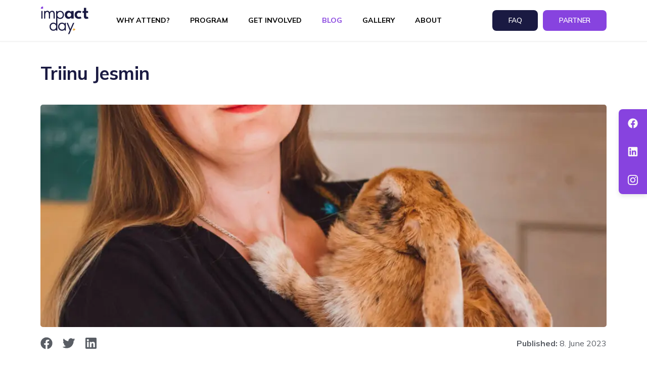

--- FILE ---
content_type: text/html; charset=UTF-8
request_url: https://impactday.eu/speaker/triinu-jesmin/
body_size: 34773
content:
<!DOCTYPE html>
<html lang="en-US" class="no-js">
<head> <script type="text/javascript">
/* <![CDATA[ */
var gform;gform||(document.addEventListener("gform_main_scripts_loaded",function(){gform.scriptsLoaded=!0}),document.addEventListener("gform/theme/scripts_loaded",function(){gform.themeScriptsLoaded=!0}),window.addEventListener("DOMContentLoaded",function(){gform.domLoaded=!0}),gform={domLoaded:!1,scriptsLoaded:!1,themeScriptsLoaded:!1,isFormEditor:()=>"function"==typeof InitializeEditor,callIfLoaded:function(o){return!(!gform.domLoaded||!gform.scriptsLoaded||!gform.themeScriptsLoaded&&!gform.isFormEditor()||(gform.isFormEditor()&&console.warn("The use of gform.initializeOnLoaded() is deprecated in the form editor context and will be removed in Gravity Forms 3.1."),o(),0))},initializeOnLoaded:function(o){gform.callIfLoaded(o)||(document.addEventListener("gform_main_scripts_loaded",()=>{gform.scriptsLoaded=!0,gform.callIfLoaded(o)}),document.addEventListener("gform/theme/scripts_loaded",()=>{gform.themeScriptsLoaded=!0,gform.callIfLoaded(o)}),window.addEventListener("DOMContentLoaded",()=>{gform.domLoaded=!0,gform.callIfLoaded(o)}))},hooks:{action:{},filter:{}},addAction:function(o,r,e,t){gform.addHook("action",o,r,e,t)},addFilter:function(o,r,e,t){gform.addHook("filter",o,r,e,t)},doAction:function(o){gform.doHook("action",o,arguments)},applyFilters:function(o){return gform.doHook("filter",o,arguments)},removeAction:function(o,r){gform.removeHook("action",o,r)},removeFilter:function(o,r,e){gform.removeHook("filter",o,r,e)},addHook:function(o,r,e,t,n){null==gform.hooks[o][r]&&(gform.hooks[o][r]=[]);var d=gform.hooks[o][r];null==n&&(n=r+"_"+d.length),gform.hooks[o][r].push({tag:n,callable:e,priority:t=null==t?10:t})},doHook:function(r,o,e){var t;if(e=Array.prototype.slice.call(e,1),null!=gform.hooks[r][o]&&((o=gform.hooks[r][o]).sort(function(o,r){return o.priority-r.priority}),o.forEach(function(o){"function"!=typeof(t=o.callable)&&(t=window[t]),"action"==r?t.apply(null,e):e[0]=t.apply(null,e)})),"filter"==r)return e[0]},removeHook:function(o,r,t,n){var e;null!=gform.hooks[o][r]&&(e=(e=gform.hooks[o][r]).filter(function(o,r,e){return!!(null!=n&&n!=o.tag||null!=t&&t!=o.priority)}),gform.hooks[o][r]=e)}});
/* ]]> */
</script>
<meta charset="UTF-8"><script>if(navigator.userAgent.match(/MSIE|Internet Explorer/i)||navigator.userAgent.match(/Trident\/7\..*?rv:11/i)){var href=document.location.href;if(!href.match(/[?&]nowprocket/)){if(href.indexOf("?")==-1){if(href.indexOf("#")==-1){document.location.href=href+"?nowprocket=1"}else{document.location.href=href.replace("#","?nowprocket=1#")}}else{if(href.indexOf("#")==-1){document.location.href=href+"&nowprocket=1"}else{document.location.href=href.replace("#","&nowprocket=1#")}}}}</script><script>(()=>{class RocketLazyLoadScripts{constructor(){this.v="2.0.4",this.userEvents=["keydown","keyup","mousedown","mouseup","mousemove","mouseover","mouseout","touchmove","touchstart","touchend","touchcancel","wheel","click","dblclick","input"],this.attributeEvents=["onblur","onclick","oncontextmenu","ondblclick","onfocus","onmousedown","onmouseenter","onmouseleave","onmousemove","onmouseout","onmouseover","onmouseup","onmousewheel","onscroll","onsubmit"]}async t(){this.i(),this.o(),/iP(ad|hone)/.test(navigator.userAgent)&&this.h(),this.u(),this.l(this),this.m(),this.k(this),this.p(this),this._(),await Promise.all([this.R(),this.L()]),this.lastBreath=Date.now(),this.S(this),this.P(),this.D(),this.O(),this.M(),await this.C(this.delayedScripts.normal),await this.C(this.delayedScripts.defer),await this.C(this.delayedScripts.async),await this.T(),await this.F(),await this.j(),await this.A(),window.dispatchEvent(new Event("rocket-allScriptsLoaded")),this.everythingLoaded=!0,this.lastTouchEnd&&await new Promise(t=>setTimeout(t,500-Date.now()+this.lastTouchEnd)),this.I(),this.H(),this.U(),this.W()}i(){this.CSPIssue=sessionStorage.getItem("rocketCSPIssue"),document.addEventListener("securitypolicyviolation",t=>{this.CSPIssue||"script-src-elem"!==t.violatedDirective||"data"!==t.blockedURI||(this.CSPIssue=!0,sessionStorage.setItem("rocketCSPIssue",!0))},{isRocket:!0})}o(){window.addEventListener("pageshow",t=>{this.persisted=t.persisted,this.realWindowLoadedFired=!0},{isRocket:!0}),window.addEventListener("pagehide",()=>{this.onFirstUserAction=null},{isRocket:!0})}h(){let t;function e(e){t=e}window.addEventListener("touchstart",e,{isRocket:!0}),window.addEventListener("touchend",function i(o){o.changedTouches[0]&&t.changedTouches[0]&&Math.abs(o.changedTouches[0].pageX-t.changedTouches[0].pageX)<10&&Math.abs(o.changedTouches[0].pageY-t.changedTouches[0].pageY)<10&&o.timeStamp-t.timeStamp<200&&(window.removeEventListener("touchstart",e,{isRocket:!0}),window.removeEventListener("touchend",i,{isRocket:!0}),"INPUT"===o.target.tagName&&"text"===o.target.type||(o.target.dispatchEvent(new TouchEvent("touchend",{target:o.target,bubbles:!0})),o.target.dispatchEvent(new MouseEvent("mouseover",{target:o.target,bubbles:!0})),o.target.dispatchEvent(new PointerEvent("click",{target:o.target,bubbles:!0,cancelable:!0,detail:1,clientX:o.changedTouches[0].clientX,clientY:o.changedTouches[0].clientY})),event.preventDefault()))},{isRocket:!0})}q(t){this.userActionTriggered||("mousemove"!==t.type||this.firstMousemoveIgnored?"keyup"===t.type||"mouseover"===t.type||"mouseout"===t.type||(this.userActionTriggered=!0,this.onFirstUserAction&&this.onFirstUserAction()):this.firstMousemoveIgnored=!0),"click"===t.type&&t.preventDefault(),t.stopPropagation(),t.stopImmediatePropagation(),"touchstart"===this.lastEvent&&"touchend"===t.type&&(this.lastTouchEnd=Date.now()),"click"===t.type&&(this.lastTouchEnd=0),this.lastEvent=t.type,t.composedPath&&t.composedPath()[0].getRootNode()instanceof ShadowRoot&&(t.rocketTarget=t.composedPath()[0]),this.savedUserEvents.push(t)}u(){this.savedUserEvents=[],this.userEventHandler=this.q.bind(this),this.userEvents.forEach(t=>window.addEventListener(t,this.userEventHandler,{passive:!1,isRocket:!0})),document.addEventListener("visibilitychange",this.userEventHandler,{isRocket:!0})}U(){this.userEvents.forEach(t=>window.removeEventListener(t,this.userEventHandler,{passive:!1,isRocket:!0})),document.removeEventListener("visibilitychange",this.userEventHandler,{isRocket:!0}),this.savedUserEvents.forEach(t=>{(t.rocketTarget||t.target).dispatchEvent(new window[t.constructor.name](t.type,t))})}m(){const t="return false",e=Array.from(this.attributeEvents,t=>"data-rocket-"+t),i="["+this.attributeEvents.join("],[")+"]",o="[data-rocket-"+this.attributeEvents.join("],[data-rocket-")+"]",s=(e,i,o)=>{o&&o!==t&&(e.setAttribute("data-rocket-"+i,o),e["rocket"+i]=new Function("event",o),e.setAttribute(i,t))};new MutationObserver(t=>{for(const n of t)"attributes"===n.type&&(n.attributeName.startsWith("data-rocket-")||this.everythingLoaded?n.attributeName.startsWith("data-rocket-")&&this.everythingLoaded&&this.N(n.target,n.attributeName.substring(12)):s(n.target,n.attributeName,n.target.getAttribute(n.attributeName))),"childList"===n.type&&n.addedNodes.forEach(t=>{if(t.nodeType===Node.ELEMENT_NODE)if(this.everythingLoaded)for(const i of[t,...t.querySelectorAll(o)])for(const t of i.getAttributeNames())e.includes(t)&&this.N(i,t.substring(12));else for(const e of[t,...t.querySelectorAll(i)])for(const t of e.getAttributeNames())this.attributeEvents.includes(t)&&s(e,t,e.getAttribute(t))})}).observe(document,{subtree:!0,childList:!0,attributeFilter:[...this.attributeEvents,...e]})}I(){this.attributeEvents.forEach(t=>{document.querySelectorAll("[data-rocket-"+t+"]").forEach(e=>{this.N(e,t)})})}N(t,e){const i=t.getAttribute("data-rocket-"+e);i&&(t.setAttribute(e,i),t.removeAttribute("data-rocket-"+e))}k(t){Object.defineProperty(HTMLElement.prototype,"onclick",{get(){return this.rocketonclick||null},set(e){this.rocketonclick=e,this.setAttribute(t.everythingLoaded?"onclick":"data-rocket-onclick","this.rocketonclick(event)")}})}S(t){function e(e,i){let o=e[i];e[i]=null,Object.defineProperty(e,i,{get:()=>o,set(s){t.everythingLoaded?o=s:e["rocket"+i]=o=s}})}e(document,"onreadystatechange"),e(window,"onload"),e(window,"onpageshow");try{Object.defineProperty(document,"readyState",{get:()=>t.rocketReadyState,set(e){t.rocketReadyState=e},configurable:!0}),document.readyState="loading"}catch(t){console.log("WPRocket DJE readyState conflict, bypassing")}}l(t){this.originalAddEventListener=EventTarget.prototype.addEventListener,this.originalRemoveEventListener=EventTarget.prototype.removeEventListener,this.savedEventListeners=[],EventTarget.prototype.addEventListener=function(e,i,o){o&&o.isRocket||!t.B(e,this)&&!t.userEvents.includes(e)||t.B(e,this)&&!t.userActionTriggered||e.startsWith("rocket-")||t.everythingLoaded?t.originalAddEventListener.call(this,e,i,o):(t.savedEventListeners.push({target:this,remove:!1,type:e,func:i,options:o}),"mouseenter"!==e&&"mouseleave"!==e||t.originalAddEventListener.call(this,e,t.savedUserEvents.push,o))},EventTarget.prototype.removeEventListener=function(e,i,o){o&&o.isRocket||!t.B(e,this)&&!t.userEvents.includes(e)||t.B(e,this)&&!t.userActionTriggered||e.startsWith("rocket-")||t.everythingLoaded?t.originalRemoveEventListener.call(this,e,i,o):t.savedEventListeners.push({target:this,remove:!0,type:e,func:i,options:o})}}J(t,e){this.savedEventListeners=this.savedEventListeners.filter(i=>{let o=i.type,s=i.target||window;return e!==o||t!==s||(this.B(o,s)&&(i.type="rocket-"+o),this.$(i),!1)})}H(){EventTarget.prototype.addEventListener=this.originalAddEventListener,EventTarget.prototype.removeEventListener=this.originalRemoveEventListener,this.savedEventListeners.forEach(t=>this.$(t))}$(t){t.remove?this.originalRemoveEventListener.call(t.target,t.type,t.func,t.options):this.originalAddEventListener.call(t.target,t.type,t.func,t.options)}p(t){let e;function i(e){return t.everythingLoaded?e:e.split(" ").map(t=>"load"===t||t.startsWith("load.")?"rocket-jquery-load":t).join(" ")}function o(o){function s(e){const s=o.fn[e];o.fn[e]=o.fn.init.prototype[e]=function(){return this[0]===window&&t.userActionTriggered&&("string"==typeof arguments[0]||arguments[0]instanceof String?arguments[0]=i(arguments[0]):"object"==typeof arguments[0]&&Object.keys(arguments[0]).forEach(t=>{const e=arguments[0][t];delete arguments[0][t],arguments[0][i(t)]=e})),s.apply(this,arguments),this}}if(o&&o.fn&&!t.allJQueries.includes(o)){const e={DOMContentLoaded:[],"rocket-DOMContentLoaded":[]};for(const t in e)document.addEventListener(t,()=>{e[t].forEach(t=>t())},{isRocket:!0});o.fn.ready=o.fn.init.prototype.ready=function(i){function s(){parseInt(o.fn.jquery)>2?setTimeout(()=>i.bind(document)(o)):i.bind(document)(o)}return"function"==typeof i&&(t.realDomReadyFired?!t.userActionTriggered||t.fauxDomReadyFired?s():e["rocket-DOMContentLoaded"].push(s):e.DOMContentLoaded.push(s)),o([])},s("on"),s("one"),s("off"),t.allJQueries.push(o)}e=o}t.allJQueries=[],o(window.jQuery),Object.defineProperty(window,"jQuery",{get:()=>e,set(t){o(t)}})}P(){const t=new Map;document.write=document.writeln=function(e){const i=document.currentScript,o=document.createRange(),s=i.parentElement;let n=t.get(i);void 0===n&&(n=i.nextSibling,t.set(i,n));const c=document.createDocumentFragment();o.setStart(c,0),c.appendChild(o.createContextualFragment(e)),s.insertBefore(c,n)}}async R(){return new Promise(t=>{this.userActionTriggered?t():this.onFirstUserAction=t})}async L(){return new Promise(t=>{document.addEventListener("DOMContentLoaded",()=>{this.realDomReadyFired=!0,t()},{isRocket:!0})})}async j(){return this.realWindowLoadedFired?Promise.resolve():new Promise(t=>{window.addEventListener("load",t,{isRocket:!0})})}M(){this.pendingScripts=[];this.scriptsMutationObserver=new MutationObserver(t=>{for(const e of t)e.addedNodes.forEach(t=>{"SCRIPT"!==t.tagName||t.noModule||t.isWPRocket||this.pendingScripts.push({script:t,promise:new Promise(e=>{const i=()=>{const i=this.pendingScripts.findIndex(e=>e.script===t);i>=0&&this.pendingScripts.splice(i,1),e()};t.addEventListener("load",i,{isRocket:!0}),t.addEventListener("error",i,{isRocket:!0}),setTimeout(i,1e3)})})})}),this.scriptsMutationObserver.observe(document,{childList:!0,subtree:!0})}async F(){await this.X(),this.pendingScripts.length?(await this.pendingScripts[0].promise,await this.F()):this.scriptsMutationObserver.disconnect()}D(){this.delayedScripts={normal:[],async:[],defer:[]},document.querySelectorAll("script[type$=rocketlazyloadscript]").forEach(t=>{t.hasAttribute("data-rocket-src")?t.hasAttribute("async")&&!1!==t.async?this.delayedScripts.async.push(t):t.hasAttribute("defer")&&!1!==t.defer||"module"===t.getAttribute("data-rocket-type")?this.delayedScripts.defer.push(t):this.delayedScripts.normal.push(t):this.delayedScripts.normal.push(t)})}async _(){await this.L();let t=[];document.querySelectorAll("script[type$=rocketlazyloadscript][data-rocket-src]").forEach(e=>{let i=e.getAttribute("data-rocket-src");if(i&&!i.startsWith("data:")){i.startsWith("//")&&(i=location.protocol+i);try{const o=new URL(i).origin;o!==location.origin&&t.push({src:o,crossOrigin:e.crossOrigin||"module"===e.getAttribute("data-rocket-type")})}catch(t){}}}),t=[...new Map(t.map(t=>[JSON.stringify(t),t])).values()],this.Y(t,"preconnect")}async G(t){if(await this.K(),!0!==t.noModule||!("noModule"in HTMLScriptElement.prototype))return new Promise(e=>{let i;function o(){(i||t).setAttribute("data-rocket-status","executed"),e()}try{if(navigator.userAgent.includes("Firefox/")||""===navigator.vendor||this.CSPIssue)i=document.createElement("script"),[...t.attributes].forEach(t=>{let e=t.nodeName;"type"!==e&&("data-rocket-type"===e&&(e="type"),"data-rocket-src"===e&&(e="src"),i.setAttribute(e,t.nodeValue))}),t.text&&(i.text=t.text),t.nonce&&(i.nonce=t.nonce),i.hasAttribute("src")?(i.addEventListener("load",o,{isRocket:!0}),i.addEventListener("error",()=>{i.setAttribute("data-rocket-status","failed-network"),e()},{isRocket:!0}),setTimeout(()=>{i.isConnected||e()},1)):(i.text=t.text,o()),i.isWPRocket=!0,t.parentNode.replaceChild(i,t);else{const i=t.getAttribute("data-rocket-type"),s=t.getAttribute("data-rocket-src");i?(t.type=i,t.removeAttribute("data-rocket-type")):t.removeAttribute("type"),t.addEventListener("load",o,{isRocket:!0}),t.addEventListener("error",i=>{this.CSPIssue&&i.target.src.startsWith("data:")?(console.log("WPRocket: CSP fallback activated"),t.removeAttribute("src"),this.G(t).then(e)):(t.setAttribute("data-rocket-status","failed-network"),e())},{isRocket:!0}),s?(t.fetchPriority="high",t.removeAttribute("data-rocket-src"),t.src=s):t.src="data:text/javascript;base64,"+window.btoa(unescape(encodeURIComponent(t.text)))}}catch(i){t.setAttribute("data-rocket-status","failed-transform"),e()}});t.setAttribute("data-rocket-status","skipped")}async C(t){const e=t.shift();return e?(e.isConnected&&await this.G(e),this.C(t)):Promise.resolve()}O(){this.Y([...this.delayedScripts.normal,...this.delayedScripts.defer,...this.delayedScripts.async],"preload")}Y(t,e){this.trash=this.trash||[];let i=!0;var o=document.createDocumentFragment();t.forEach(t=>{const s=t.getAttribute&&t.getAttribute("data-rocket-src")||t.src;if(s&&!s.startsWith("data:")){const n=document.createElement("link");n.href=s,n.rel=e,"preconnect"!==e&&(n.as="script",n.fetchPriority=i?"high":"low"),t.getAttribute&&"module"===t.getAttribute("data-rocket-type")&&(n.crossOrigin=!0),t.crossOrigin&&(n.crossOrigin=t.crossOrigin),t.integrity&&(n.integrity=t.integrity),t.nonce&&(n.nonce=t.nonce),o.appendChild(n),this.trash.push(n),i=!1}}),document.head.appendChild(o)}W(){this.trash.forEach(t=>t.remove())}async T(){try{document.readyState="interactive"}catch(t){}this.fauxDomReadyFired=!0;try{await this.K(),this.J(document,"readystatechange"),document.dispatchEvent(new Event("rocket-readystatechange")),await this.K(),document.rocketonreadystatechange&&document.rocketonreadystatechange(),await this.K(),this.J(document,"DOMContentLoaded"),document.dispatchEvent(new Event("rocket-DOMContentLoaded")),await this.K(),this.J(window,"DOMContentLoaded"),window.dispatchEvent(new Event("rocket-DOMContentLoaded"))}catch(t){console.error(t)}}async A(){try{document.readyState="complete"}catch(t){}try{await this.K(),this.J(document,"readystatechange"),document.dispatchEvent(new Event("rocket-readystatechange")),await this.K(),document.rocketonreadystatechange&&document.rocketonreadystatechange(),await this.K(),this.J(window,"load"),window.dispatchEvent(new Event("rocket-load")),await this.K(),window.rocketonload&&window.rocketonload(),await this.K(),this.allJQueries.forEach(t=>t(window).trigger("rocket-jquery-load")),await this.K(),this.J(window,"pageshow");const t=new Event("rocket-pageshow");t.persisted=this.persisted,window.dispatchEvent(t),await this.K(),window.rocketonpageshow&&window.rocketonpageshow({persisted:this.persisted})}catch(t){console.error(t)}}async K(){Date.now()-this.lastBreath>45&&(await this.X(),this.lastBreath=Date.now())}async X(){return document.hidden?new Promise(t=>setTimeout(t)):new Promise(t=>requestAnimationFrame(t))}B(t,e){return e===document&&"readystatechange"===t||(e===document&&"DOMContentLoaded"===t||(e===window&&"DOMContentLoaded"===t||(e===window&&"load"===t||e===window&&"pageshow"===t)))}static run(){(new RocketLazyLoadScripts).t()}}RocketLazyLoadScripts.run()})();</script>
  
  <meta name="viewport" content="width=device-width, initial-scale=1">
  <script data-cfasync="false" data-no-defer="1" data-no-minify="1" data-no-optimize="1">var ewww_webp_supported=!1;function check_webp_feature(A,e){var w;e=void 0!==e?e:function(){},ewww_webp_supported?e(ewww_webp_supported):((w=new Image).onload=function(){ewww_webp_supported=0<w.width&&0<w.height,e&&e(ewww_webp_supported)},w.onerror=function(){e&&e(!1)},w.src="data:image/webp;base64,"+{alpha:"UklGRkoAAABXRUJQVlA4WAoAAAAQAAAAAAAAAAAAQUxQSAwAAAARBxAR/Q9ERP8DAABWUDggGAAAABQBAJ0BKgEAAQAAAP4AAA3AAP7mtQAAAA=="}[A])}check_webp_feature("alpha");</script><script data-cfasync="false" data-no-defer="1" data-no-minify="1" data-no-optimize="1">var Arrive=function(c,w){"use strict";if(c.MutationObserver&&"undefined"!=typeof HTMLElement){var r,a=0,u=(r=HTMLElement.prototype.matches||HTMLElement.prototype.webkitMatchesSelector||HTMLElement.prototype.mozMatchesSelector||HTMLElement.prototype.msMatchesSelector,{matchesSelector:function(e,t){return e instanceof HTMLElement&&r.call(e,t)},addMethod:function(e,t,r){var a=e[t];e[t]=function(){return r.length==arguments.length?r.apply(this,arguments):"function"==typeof a?a.apply(this,arguments):void 0}},callCallbacks:function(e,t){t&&t.options.onceOnly&&1==t.firedElems.length&&(e=[e[0]]);for(var r,a=0;r=e[a];a++)r&&r.callback&&r.callback.call(r.elem,r.elem);t&&t.options.onceOnly&&1==t.firedElems.length&&t.me.unbindEventWithSelectorAndCallback.call(t.target,t.selector,t.callback)},checkChildNodesRecursively:function(e,t,r,a){for(var i,n=0;i=e[n];n++)r(i,t,a)&&a.push({callback:t.callback,elem:i}),0<i.childNodes.length&&u.checkChildNodesRecursively(i.childNodes,t,r,a)},mergeArrays:function(e,t){var r,a={};for(r in e)e.hasOwnProperty(r)&&(a[r]=e[r]);for(r in t)t.hasOwnProperty(r)&&(a[r]=t[r]);return a},toElementsArray:function(e){return e=void 0!==e&&("number"!=typeof e.length||e===c)?[e]:e}}),e=(l.prototype.addEvent=function(e,t,r,a){a={target:e,selector:t,options:r,callback:a,firedElems:[]};return this._beforeAdding&&this._beforeAdding(a),this._eventsBucket.push(a),a},l.prototype.removeEvent=function(e){for(var t,r=this._eventsBucket.length-1;t=this._eventsBucket[r];r--)e(t)&&(this._beforeRemoving&&this._beforeRemoving(t),(t=this._eventsBucket.splice(r,1))&&t.length&&(t[0].callback=null))},l.prototype.beforeAdding=function(e){this._beforeAdding=e},l.prototype.beforeRemoving=function(e){this._beforeRemoving=e},l),t=function(i,n){var o=new e,l=this,s={fireOnAttributesModification:!1};return o.beforeAdding(function(t){var e=t.target;e!==c.document&&e!==c||(e=document.getElementsByTagName("html")[0]);var r=new MutationObserver(function(e){n.call(this,e,t)}),a=i(t.options);r.observe(e,a),t.observer=r,t.me=l}),o.beforeRemoving(function(e){e.observer.disconnect()}),this.bindEvent=function(e,t,r){t=u.mergeArrays(s,t);for(var a=u.toElementsArray(this),i=0;i<a.length;i++)o.addEvent(a[i],e,t,r)},this.unbindEvent=function(){var r=u.toElementsArray(this);o.removeEvent(function(e){for(var t=0;t<r.length;t++)if(this===w||e.target===r[t])return!0;return!1})},this.unbindEventWithSelectorOrCallback=function(r){var a=u.toElementsArray(this),i=r,e="function"==typeof r?function(e){for(var t=0;t<a.length;t++)if((this===w||e.target===a[t])&&e.callback===i)return!0;return!1}:function(e){for(var t=0;t<a.length;t++)if((this===w||e.target===a[t])&&e.selector===r)return!0;return!1};o.removeEvent(e)},this.unbindEventWithSelectorAndCallback=function(r,a){var i=u.toElementsArray(this);o.removeEvent(function(e){for(var t=0;t<i.length;t++)if((this===w||e.target===i[t])&&e.selector===r&&e.callback===a)return!0;return!1})},this},i=new function(){var s={fireOnAttributesModification:!1,onceOnly:!1,existing:!1};function n(e,t,r){return!(!u.matchesSelector(e,t.selector)||(e._id===w&&(e._id=a++),-1!=t.firedElems.indexOf(e._id)))&&(t.firedElems.push(e._id),!0)}var c=(i=new t(function(e){var t={attributes:!1,childList:!0,subtree:!0};return e.fireOnAttributesModification&&(t.attributes=!0),t},function(e,i){e.forEach(function(e){var t=e.addedNodes,r=e.target,a=[];null!==t&&0<t.length?u.checkChildNodesRecursively(t,i,n,a):"attributes"===e.type&&n(r,i)&&a.push({callback:i.callback,elem:r}),u.callCallbacks(a,i)})})).bindEvent;return i.bindEvent=function(e,t,r){t=void 0===r?(r=t,s):u.mergeArrays(s,t);var a=u.toElementsArray(this);if(t.existing){for(var i=[],n=0;n<a.length;n++)for(var o=a[n].querySelectorAll(e),l=0;l<o.length;l++)i.push({callback:r,elem:o[l]});if(t.onceOnly&&i.length)return r.call(i[0].elem,i[0].elem);setTimeout(u.callCallbacks,1,i)}c.call(this,e,t,r)},i},o=new function(){var a={};function i(e,t){return u.matchesSelector(e,t.selector)}var n=(o=new t(function(){return{childList:!0,subtree:!0}},function(e,r){e.forEach(function(e){var t=e.removedNodes,e=[];null!==t&&0<t.length&&u.checkChildNodesRecursively(t,r,i,e),u.callCallbacks(e,r)})})).bindEvent;return o.bindEvent=function(e,t,r){t=void 0===r?(r=t,a):u.mergeArrays(a,t),n.call(this,e,t,r)},o};d(HTMLElement.prototype),d(NodeList.prototype),d(HTMLCollection.prototype),d(HTMLDocument.prototype),d(Window.prototype);var n={};return s(i,n,"unbindAllArrive"),s(o,n,"unbindAllLeave"),n}function l(){this._eventsBucket=[],this._beforeAdding=null,this._beforeRemoving=null}function s(e,t,r){u.addMethod(t,r,e.unbindEvent),u.addMethod(t,r,e.unbindEventWithSelectorOrCallback),u.addMethod(t,r,e.unbindEventWithSelectorAndCallback)}function d(e){e.arrive=i.bindEvent,s(i,e,"unbindArrive"),e.leave=o.bindEvent,s(o,e,"unbindLeave")}}(window,void 0),ewww_webp_supported=!1;function check_webp_feature(e,t){var r;ewww_webp_supported?t(ewww_webp_supported):((r=new Image).onload=function(){ewww_webp_supported=0<r.width&&0<r.height,t(ewww_webp_supported)},r.onerror=function(){t(!1)},r.src="data:image/webp;base64,"+{alpha:"UklGRkoAAABXRUJQVlA4WAoAAAAQAAAAAAAAAAAAQUxQSAwAAAARBxAR/Q9ERP8DAABWUDggGAAAABQBAJ0BKgEAAQAAAP4AAA3AAP7mtQAAAA==",animation:"UklGRlIAAABXRUJQVlA4WAoAAAASAAAAAAAAAAAAQU5JTQYAAAD/////AABBTk1GJgAAAAAAAAAAAAAAAAAAAGQAAABWUDhMDQAAAC8AAAAQBxAREYiI/gcA"}[e])}function ewwwLoadImages(e){if(e){for(var t=document.querySelectorAll(".batch-image img, .image-wrapper a, .ngg-pro-masonry-item a, .ngg-galleria-offscreen-seo-wrapper a"),r=0,a=t.length;r<a;r++)ewwwAttr(t[r],"data-src",t[r].getAttribute("data-webp")),ewwwAttr(t[r],"data-thumbnail",t[r].getAttribute("data-webp-thumbnail"));for(var i=document.querySelectorAll("div.woocommerce-product-gallery__image"),r=0,a=i.length;r<a;r++)ewwwAttr(i[r],"data-thumb",i[r].getAttribute("data-webp-thumb"))}for(var n=document.querySelectorAll("video"),r=0,a=n.length;r<a;r++)ewwwAttr(n[r],"poster",e?n[r].getAttribute("data-poster-webp"):n[r].getAttribute("data-poster-image"));for(var o,l=document.querySelectorAll("img.ewww_webp_lazy_load"),r=0,a=l.length;r<a;r++)e&&(ewwwAttr(l[r],"data-lazy-srcset",l[r].getAttribute("data-lazy-srcset-webp")),ewwwAttr(l[r],"data-srcset",l[r].getAttribute("data-srcset-webp")),ewwwAttr(l[r],"data-lazy-src",l[r].getAttribute("data-lazy-src-webp")),ewwwAttr(l[r],"data-src",l[r].getAttribute("data-src-webp")),ewwwAttr(l[r],"data-orig-file",l[r].getAttribute("data-webp-orig-file")),ewwwAttr(l[r],"data-medium-file",l[r].getAttribute("data-webp-medium-file")),ewwwAttr(l[r],"data-large-file",l[r].getAttribute("data-webp-large-file")),null!=(o=l[r].getAttribute("srcset"))&&!1!==o&&o.includes("R0lGOD")&&ewwwAttr(l[r],"src",l[r].getAttribute("data-lazy-src-webp"))),l[r].className=l[r].className.replace(/\bewww_webp_lazy_load\b/,"");for(var s=document.querySelectorAll(".ewww_webp"),r=0,a=s.length;r<a;r++)e?(ewwwAttr(s[r],"srcset",s[r].getAttribute("data-srcset-webp")),ewwwAttr(s[r],"src",s[r].getAttribute("data-src-webp")),ewwwAttr(s[r],"data-orig-file",s[r].getAttribute("data-webp-orig-file")),ewwwAttr(s[r],"data-medium-file",s[r].getAttribute("data-webp-medium-file")),ewwwAttr(s[r],"data-large-file",s[r].getAttribute("data-webp-large-file")),ewwwAttr(s[r],"data-large_image",s[r].getAttribute("data-webp-large_image")),ewwwAttr(s[r],"data-src",s[r].getAttribute("data-webp-src"))):(ewwwAttr(s[r],"srcset",s[r].getAttribute("data-srcset-img")),ewwwAttr(s[r],"src",s[r].getAttribute("data-src-img"))),s[r].className=s[r].className.replace(/\bewww_webp\b/,"ewww_webp_loaded");window.jQuery&&jQuery.fn.isotope&&jQuery.fn.imagesLoaded&&(jQuery(".fusion-posts-container-infinite").imagesLoaded(function(){jQuery(".fusion-posts-container-infinite").hasClass("isotope")&&jQuery(".fusion-posts-container-infinite").isotope()}),jQuery(".fusion-portfolio:not(.fusion-recent-works) .fusion-portfolio-wrapper").imagesLoaded(function(){jQuery(".fusion-portfolio:not(.fusion-recent-works) .fusion-portfolio-wrapper").isotope()}))}function ewwwWebPInit(e){ewwwLoadImages(e),ewwwNggLoadGalleries(e),document.arrive(".ewww_webp",function(){ewwwLoadImages(e)}),document.arrive(".ewww_webp_lazy_load",function(){ewwwLoadImages(e)}),document.arrive("videos",function(){ewwwLoadImages(e)}),"loading"==document.readyState?document.addEventListener("DOMContentLoaded",ewwwJSONParserInit):("undefined"!=typeof galleries&&ewwwNggParseGalleries(e),ewwwWooParseVariations(e))}function ewwwAttr(e,t,r){null!=r&&!1!==r&&e.setAttribute(t,r)}function ewwwJSONParserInit(){"undefined"!=typeof galleries&&check_webp_feature("alpha",ewwwNggParseGalleries),check_webp_feature("alpha",ewwwWooParseVariations)}function ewwwWooParseVariations(e){if(e)for(var t=document.querySelectorAll("form.variations_form"),r=0,a=t.length;r<a;r++){var i=t[r].getAttribute("data-product_variations"),n=!1;try{for(var o in i=JSON.parse(i))void 0!==i[o]&&void 0!==i[o].image&&(void 0!==i[o].image.src_webp&&(i[o].image.src=i[o].image.src_webp,n=!0),void 0!==i[o].image.srcset_webp&&(i[o].image.srcset=i[o].image.srcset_webp,n=!0),void 0!==i[o].image.full_src_webp&&(i[o].image.full_src=i[o].image.full_src_webp,n=!0),void 0!==i[o].image.gallery_thumbnail_src_webp&&(i[o].image.gallery_thumbnail_src=i[o].image.gallery_thumbnail_src_webp,n=!0),void 0!==i[o].image.thumb_src_webp&&(i[o].image.thumb_src=i[o].image.thumb_src_webp,n=!0));n&&ewwwAttr(t[r],"data-product_variations",JSON.stringify(i))}catch(e){}}}function ewwwNggParseGalleries(e){if(e)for(var t in galleries){var r=galleries[t];galleries[t].images_list=ewwwNggParseImageList(r.images_list)}}function ewwwNggLoadGalleries(e){e&&document.addEventListener("ngg.galleria.themeadded",function(e,t){window.ngg_galleria._create_backup=window.ngg_galleria.create,window.ngg_galleria.create=function(e,t){var r=$(e).data("id");return galleries["gallery_"+r].images_list=ewwwNggParseImageList(galleries["gallery_"+r].images_list),window.ngg_galleria._create_backup(e,t)}})}function ewwwNggParseImageList(e){for(var t in e){var r=e[t];if(void 0!==r["image-webp"]&&(e[t].image=r["image-webp"],delete e[t]["image-webp"]),void 0!==r["thumb-webp"]&&(e[t].thumb=r["thumb-webp"],delete e[t]["thumb-webp"]),void 0!==r.full_image_webp&&(e[t].full_image=r.full_image_webp,delete e[t].full_image_webp),void 0!==r.srcsets)for(var a in r.srcsets)nggSrcset=r.srcsets[a],void 0!==r.srcsets[a+"-webp"]&&(e[t].srcsets[a]=r.srcsets[a+"-webp"],delete e[t].srcsets[a+"-webp"]);if(void 0!==r.full_srcsets)for(var i in r.full_srcsets)nggFSrcset=r.full_srcsets[i],void 0!==r.full_srcsets[i+"-webp"]&&(e[t].full_srcsets[i]=r.full_srcsets[i+"-webp"],delete e[t].full_srcsets[i+"-webp"])}return e}check_webp_feature("alpha",ewwwWebPInit);</script><script type="rocketlazyloadscript">(function(html){html.className = html.className.replace(/\bno-js\b/,'js')})(document.documentElement);</script>
<title>Triinu Jesmin - Impact Day</title>
<link data-rocket-preload as="style" href="https://fonts.googleapis.com/css2?family=Mulish:wght@300;400;600;700;800&#038;display=swap" rel="preload">
<link href="https://fonts.googleapis.com/css2?family=Mulish:wght@300;400;600;700;800&#038;display=swap" media="print" onload="this.media=&#039;all&#039;" rel="stylesheet">
<noscript><link rel="stylesheet" href="https://fonts.googleapis.com/css2?family=Mulish:wght@300;400;600;700;800&#038;display=swap"></noscript>
<link rel="alternate" hreflang="en" href="https://impactday.eu/speaker/triinu-jesmin/" />
<link rel="alternate" hreflang="x-default" href="https://impactday.eu/speaker/triinu-jesmin/" />

<!-- The SEO Framework by Sybre Waaijer -->
<meta name="robots" content="max-snippet:-1,max-image-preview:large,max-video-preview:-1" />
<link rel="canonical" href="https://impactday.eu/speaker/triinu-jesmin/" />
<meta property="og:type" content="article" />
<meta property="og:locale" content="en_US" />
<meta property="og:site_name" content="Impact Day" />
<meta property="og:title" content="Triinu Jesmin" />
<meta property="og:url" content="https://impactday.eu/speaker/triinu-jesmin/" />
<meta property="og:image" content="https://impactday.eu/wp-content/uploads/2023/06/Triinu-Jesmin-Impact-Day-Sustainability-Festival-Tallinn-University.jpg" />
<meta property="og:image:width" content="1008" />
<meta property="og:image:height" content="1500" />
<meta property="article:published_time" content="2023-06-08T07:27:26+00:00" />
<meta property="article:modified_time" content="2024-01-12T10:04:31+00:00" />
<meta name="twitter:card" content="summary_large_image" />
<meta name="twitter:title" content="Triinu Jesmin" />
<meta name="twitter:image" content="https://impactday.eu/wp-content/uploads/2023/06/Triinu-Jesmin-Impact-Day-Sustainability-Festival-Tallinn-University.jpg" />
<script type="application/ld+json">{"@context":"https://schema.org","@graph":[{"@type":"WebSite","@id":"https://impactday.eu/#/schema/WebSite","url":"https://impactday.eu/","name":"Impact Day","inLanguage":"en-US","potentialAction":{"@type":"SearchAction","target":{"@type":"EntryPoint","urlTemplate":"https://impactday.eu/search/{search_term_string}/"},"query-input":"required name=search_term_string"},"publisher":{"@type":"Organization","@id":"https://impactday.eu/#/schema/Organization","name":"Impact Day","url":"https://impactday.eu/"}},{"@type":"WebPage","@id":"https://impactday.eu/speaker/triinu-jesmin/","url":"https://impactday.eu/speaker/triinu-jesmin/","name":"Triinu Jesmin - Impact Day","inLanguage":"en-US","isPartOf":{"@id":"https://impactday.eu/#/schema/WebSite"},"breadcrumb":{"@type":"BreadcrumbList","@id":"https://impactday.eu/#/schema/BreadcrumbList","itemListElement":[{"@type":"ListItem","position":1,"item":"https://impactday.eu/","name":"Impact Day"},{"@type":"ListItem","position":2,"item":"https://impactday.eu/blog/speaker_year/2023/","name":"2023"},{"@type":"ListItem","position":3,"name":"Triinu Jesmin"}]},"potentialAction":{"@type":"ReadAction","target":"https://impactday.eu/speaker/triinu-jesmin/"},"datePublished":"2023-06-08T07:27:26+00:00","dateModified":"2024-01-12T10:04:31+00:00"}]}</script>
<!-- / The SEO Framework by Sybre Waaijer | 5.50ms meta | 0.18ms boot -->

<link rel='dns-prefetch' href='//fonts.googleapis.com' />
<link href='https://fonts.gstatic.com' crossorigin rel='preconnect' />
<link rel="alternate" type="application/rss+xml" title="Impact Day &raquo; Feed" href="https://impactday.eu/feed/" />
<link rel="alternate" title="oEmbed (JSON)" type="application/json+oembed" href="https://impactday.eu/wp-json/oembed/1.0/embed?url=https%3A%2F%2Fimpactday.eu%2Fspeaker%2Ftriinu-jesmin%2F" />
<link rel="alternate" title="oEmbed (XML)" type="text/xml+oembed" href="https://impactday.eu/wp-json/oembed/1.0/embed?url=https%3A%2F%2Fimpactday.eu%2Fspeaker%2Ftriinu-jesmin%2F&#038;format=xml" />
<style id='wp-img-auto-sizes-contain-inline-css' type='text/css'>
img:is([sizes=auto i],[sizes^="auto," i]){contain-intrinsic-size:3000px 1500px}
/*# sourceURL=wp-img-auto-sizes-contain-inline-css */
</style>
<style id='wp-emoji-styles-inline-css' type='text/css'>

	img.wp-smiley, img.emoji {
		display: inline !important;
		border: none !important;
		box-shadow: none !important;
		height: 1em !important;
		width: 1em !important;
		margin: 0 0.07em !important;
		vertical-align: -0.1em !important;
		background: none !important;
		padding: 0 !important;
	}
/*# sourceURL=wp-emoji-styles-inline-css */
</style>
<link rel='stylesheet' id='wp-block-library-css' href='https://impactday.eu/wp-includes/css/dist/block-library/style.min.css?ver=6.9' type='text/css' media='all' />
<style id='global-styles-inline-css' type='text/css'>
:root{--wp--preset--aspect-ratio--square: 1;--wp--preset--aspect-ratio--4-3: 4/3;--wp--preset--aspect-ratio--3-4: 3/4;--wp--preset--aspect-ratio--3-2: 3/2;--wp--preset--aspect-ratio--2-3: 2/3;--wp--preset--aspect-ratio--16-9: 16/9;--wp--preset--aspect-ratio--9-16: 9/16;--wp--preset--color--black: #000000;--wp--preset--color--cyan-bluish-gray: #abb8c3;--wp--preset--color--white: #ffffff;--wp--preset--color--pale-pink: #f78da7;--wp--preset--color--vivid-red: #cf2e2e;--wp--preset--color--luminous-vivid-orange: #ff6900;--wp--preset--color--luminous-vivid-amber: #fcb900;--wp--preset--color--light-green-cyan: #7bdcb5;--wp--preset--color--vivid-green-cyan: #00d084;--wp--preset--color--pale-cyan-blue: #8ed1fc;--wp--preset--color--vivid-cyan-blue: #0693e3;--wp--preset--color--vivid-purple: #9b51e0;--wp--preset--gradient--vivid-cyan-blue-to-vivid-purple: linear-gradient(135deg,rgb(6,147,227) 0%,rgb(155,81,224) 100%);--wp--preset--gradient--light-green-cyan-to-vivid-green-cyan: linear-gradient(135deg,rgb(122,220,180) 0%,rgb(0,208,130) 100%);--wp--preset--gradient--luminous-vivid-amber-to-luminous-vivid-orange: linear-gradient(135deg,rgb(252,185,0) 0%,rgb(255,105,0) 100%);--wp--preset--gradient--luminous-vivid-orange-to-vivid-red: linear-gradient(135deg,rgb(255,105,0) 0%,rgb(207,46,46) 100%);--wp--preset--gradient--very-light-gray-to-cyan-bluish-gray: linear-gradient(135deg,rgb(238,238,238) 0%,rgb(169,184,195) 100%);--wp--preset--gradient--cool-to-warm-spectrum: linear-gradient(135deg,rgb(74,234,220) 0%,rgb(151,120,209) 20%,rgb(207,42,186) 40%,rgb(238,44,130) 60%,rgb(251,105,98) 80%,rgb(254,248,76) 100%);--wp--preset--gradient--blush-light-purple: linear-gradient(135deg,rgb(255,206,236) 0%,rgb(152,150,240) 100%);--wp--preset--gradient--blush-bordeaux: linear-gradient(135deg,rgb(254,205,165) 0%,rgb(254,45,45) 50%,rgb(107,0,62) 100%);--wp--preset--gradient--luminous-dusk: linear-gradient(135deg,rgb(255,203,112) 0%,rgb(199,81,192) 50%,rgb(65,88,208) 100%);--wp--preset--gradient--pale-ocean: linear-gradient(135deg,rgb(255,245,203) 0%,rgb(182,227,212) 50%,rgb(51,167,181) 100%);--wp--preset--gradient--electric-grass: linear-gradient(135deg,rgb(202,248,128) 0%,rgb(113,206,126) 100%);--wp--preset--gradient--midnight: linear-gradient(135deg,rgb(2,3,129) 0%,rgb(40,116,252) 100%);--wp--preset--font-size--small: 13px;--wp--preset--font-size--medium: 20px;--wp--preset--font-size--large: 36px;--wp--preset--font-size--x-large: 42px;--wp--preset--spacing--20: 0.44rem;--wp--preset--spacing--30: 0.67rem;--wp--preset--spacing--40: 1rem;--wp--preset--spacing--50: 1.5rem;--wp--preset--spacing--60: 2.25rem;--wp--preset--spacing--70: 3.38rem;--wp--preset--spacing--80: 5.06rem;--wp--preset--shadow--natural: 6px 6px 9px rgba(0, 0, 0, 0.2);--wp--preset--shadow--deep: 12px 12px 50px rgba(0, 0, 0, 0.4);--wp--preset--shadow--sharp: 6px 6px 0px rgba(0, 0, 0, 0.2);--wp--preset--shadow--outlined: 6px 6px 0px -3px rgb(255, 255, 255), 6px 6px rgb(0, 0, 0);--wp--preset--shadow--crisp: 6px 6px 0px rgb(0, 0, 0);}:where(.is-layout-flex){gap: 0.5em;}:where(.is-layout-grid){gap: 0.5em;}body .is-layout-flex{display: flex;}.is-layout-flex{flex-wrap: wrap;align-items: center;}.is-layout-flex > :is(*, div){margin: 0;}body .is-layout-grid{display: grid;}.is-layout-grid > :is(*, div){margin: 0;}:where(.wp-block-columns.is-layout-flex){gap: 2em;}:where(.wp-block-columns.is-layout-grid){gap: 2em;}:where(.wp-block-post-template.is-layout-flex){gap: 1.25em;}:where(.wp-block-post-template.is-layout-grid){gap: 1.25em;}.has-black-color{color: var(--wp--preset--color--black) !important;}.has-cyan-bluish-gray-color{color: var(--wp--preset--color--cyan-bluish-gray) !important;}.has-white-color{color: var(--wp--preset--color--white) !important;}.has-pale-pink-color{color: var(--wp--preset--color--pale-pink) !important;}.has-vivid-red-color{color: var(--wp--preset--color--vivid-red) !important;}.has-luminous-vivid-orange-color{color: var(--wp--preset--color--luminous-vivid-orange) !important;}.has-luminous-vivid-amber-color{color: var(--wp--preset--color--luminous-vivid-amber) !important;}.has-light-green-cyan-color{color: var(--wp--preset--color--light-green-cyan) !important;}.has-vivid-green-cyan-color{color: var(--wp--preset--color--vivid-green-cyan) !important;}.has-pale-cyan-blue-color{color: var(--wp--preset--color--pale-cyan-blue) !important;}.has-vivid-cyan-blue-color{color: var(--wp--preset--color--vivid-cyan-blue) !important;}.has-vivid-purple-color{color: var(--wp--preset--color--vivid-purple) !important;}.has-black-background-color{background-color: var(--wp--preset--color--black) !important;}.has-cyan-bluish-gray-background-color{background-color: var(--wp--preset--color--cyan-bluish-gray) !important;}.has-white-background-color{background-color: var(--wp--preset--color--white) !important;}.has-pale-pink-background-color{background-color: var(--wp--preset--color--pale-pink) !important;}.has-vivid-red-background-color{background-color: var(--wp--preset--color--vivid-red) !important;}.has-luminous-vivid-orange-background-color{background-color: var(--wp--preset--color--luminous-vivid-orange) !important;}.has-luminous-vivid-amber-background-color{background-color: var(--wp--preset--color--luminous-vivid-amber) !important;}.has-light-green-cyan-background-color{background-color: var(--wp--preset--color--light-green-cyan) !important;}.has-vivid-green-cyan-background-color{background-color: var(--wp--preset--color--vivid-green-cyan) !important;}.has-pale-cyan-blue-background-color{background-color: var(--wp--preset--color--pale-cyan-blue) !important;}.has-vivid-cyan-blue-background-color{background-color: var(--wp--preset--color--vivid-cyan-blue) !important;}.has-vivid-purple-background-color{background-color: var(--wp--preset--color--vivid-purple) !important;}.has-black-border-color{border-color: var(--wp--preset--color--black) !important;}.has-cyan-bluish-gray-border-color{border-color: var(--wp--preset--color--cyan-bluish-gray) !important;}.has-white-border-color{border-color: var(--wp--preset--color--white) !important;}.has-pale-pink-border-color{border-color: var(--wp--preset--color--pale-pink) !important;}.has-vivid-red-border-color{border-color: var(--wp--preset--color--vivid-red) !important;}.has-luminous-vivid-orange-border-color{border-color: var(--wp--preset--color--luminous-vivid-orange) !important;}.has-luminous-vivid-amber-border-color{border-color: var(--wp--preset--color--luminous-vivid-amber) !important;}.has-light-green-cyan-border-color{border-color: var(--wp--preset--color--light-green-cyan) !important;}.has-vivid-green-cyan-border-color{border-color: var(--wp--preset--color--vivid-green-cyan) !important;}.has-pale-cyan-blue-border-color{border-color: var(--wp--preset--color--pale-cyan-blue) !important;}.has-vivid-cyan-blue-border-color{border-color: var(--wp--preset--color--vivid-cyan-blue) !important;}.has-vivid-purple-border-color{border-color: var(--wp--preset--color--vivid-purple) !important;}.has-vivid-cyan-blue-to-vivid-purple-gradient-background{background: var(--wp--preset--gradient--vivid-cyan-blue-to-vivid-purple) !important;}.has-light-green-cyan-to-vivid-green-cyan-gradient-background{background: var(--wp--preset--gradient--light-green-cyan-to-vivid-green-cyan) !important;}.has-luminous-vivid-amber-to-luminous-vivid-orange-gradient-background{background: var(--wp--preset--gradient--luminous-vivid-amber-to-luminous-vivid-orange) !important;}.has-luminous-vivid-orange-to-vivid-red-gradient-background{background: var(--wp--preset--gradient--luminous-vivid-orange-to-vivid-red) !important;}.has-very-light-gray-to-cyan-bluish-gray-gradient-background{background: var(--wp--preset--gradient--very-light-gray-to-cyan-bluish-gray) !important;}.has-cool-to-warm-spectrum-gradient-background{background: var(--wp--preset--gradient--cool-to-warm-spectrum) !important;}.has-blush-light-purple-gradient-background{background: var(--wp--preset--gradient--blush-light-purple) !important;}.has-blush-bordeaux-gradient-background{background: var(--wp--preset--gradient--blush-bordeaux) !important;}.has-luminous-dusk-gradient-background{background: var(--wp--preset--gradient--luminous-dusk) !important;}.has-pale-ocean-gradient-background{background: var(--wp--preset--gradient--pale-ocean) !important;}.has-electric-grass-gradient-background{background: var(--wp--preset--gradient--electric-grass) !important;}.has-midnight-gradient-background{background: var(--wp--preset--gradient--midnight) !important;}.has-small-font-size{font-size: var(--wp--preset--font-size--small) !important;}.has-medium-font-size{font-size: var(--wp--preset--font-size--medium) !important;}.has-large-font-size{font-size: var(--wp--preset--font-size--large) !important;}.has-x-large-font-size{font-size: var(--wp--preset--font-size--x-large) !important;}
/*# sourceURL=global-styles-inline-css */
</style>

<style id='classic-theme-styles-inline-css' type='text/css'>
/*! This file is auto-generated */
.wp-block-button__link{color:#fff;background-color:#32373c;border-radius:9999px;box-shadow:none;text-decoration:none;padding:calc(.667em + 2px) calc(1.333em + 2px);font-size:1.125em}.wp-block-file__button{background:#32373c;color:#fff;text-decoration:none}
/*# sourceURL=/wp-includes/css/classic-themes.min.css */
</style>

<link data-minify="1" rel='stylesheet' id='main-style-css' href='https://impactday.eu/wp-content/cache/background-css/1/impactday.eu/wp-content/cache/min/1/wp-content/themes/impactday-wp-theme/dist/styles/main.css?ver=1762431745&wpr_t=1769252818' type='text/css' media='screen' />
<style id='rocket-lazyload-inline-css' type='text/css'>
.rll-youtube-player{position:relative;padding-bottom:56.23%;height:0;overflow:hidden;max-width:100%;}.rll-youtube-player:focus-within{outline: 2px solid currentColor;outline-offset: 5px;}.rll-youtube-player iframe{position:absolute;top:0;left:0;width:100%;height:100%;z-index:100;background:0 0}.rll-youtube-player img{bottom:0;display:block;left:0;margin:auto;max-width:100%;width:100%;position:absolute;right:0;top:0;border:none;height:auto;-webkit-transition:.4s all;-moz-transition:.4s all;transition:.4s all}.rll-youtube-player img:hover{-webkit-filter:brightness(75%)}.rll-youtube-player .play{height:100%;width:100%;left:0;top:0;position:absolute;background:var(--wpr-bg-1f0ef4f2-2086-4f8c-98fc-6fa144ed968e) no-repeat center;background-color: transparent !important;cursor:pointer;border:none;}.wp-embed-responsive .wp-has-aspect-ratio .rll-youtube-player{position:absolute;padding-bottom:0;width:100%;height:100%;top:0;bottom:0;left:0;right:0}
/*# sourceURL=rocket-lazyload-inline-css */
</style>
<script type="text/javascript" id="wpml-cookie-js-extra">
/* <![CDATA[ */
var wpml_cookies = {"wp-wpml_current_language":{"value":"en","expires":1,"path":"/"}};
var wpml_cookies = {"wp-wpml_current_language":{"value":"en","expires":1,"path":"/"}};
//# sourceURL=wpml-cookie-js-extra
/* ]]> */
</script>
<script type="rocketlazyloadscript" data-minify="1" data-rocket-type="text/javascript" data-rocket-src="https://impactday.eu/wp-content/cache/min/1/wp-content/plugins/sitepress-multilingual-cms/res/js/cookies/language-cookie.js?ver=1762431745" id="wpml-cookie-js" defer="defer" data-wp-strategy="defer"></script>
<script type="rocketlazyloadscript" data-rocket-type="text/javascript" id="altcha-widget-custom-options-js-after">
/* <![CDATA[ */
(() => { window.ALTCHA_WIDGET_ATTRS = {"challengeurl":"https:\/\/impactday.eu\/wp-json\/altcha\/v1\/challenge","strings":"{\"error\":\"Verification failed. Try again later.\",\"footer\":\"Protected by <a href=\\\"https:\\\/\\\/altcha.org\\\/\\\" target=\\\"_blank\\\">ALTCHA<\\\/a>\",\"label\":\"I'm not a robot\",\"verified\":\"Verified\",\"verifying\":\"Verifying...\",\"waitAlert\":\"Verifying... please wait.\"}","hidefooter":"1"}; })();
//# sourceURL=altcha-widget-custom-options-js-after
/* ]]> */
</script>
<link rel="https://api.w.org/" href="https://impactday.eu/wp-json/" /><meta name="generator" content="WPML ver:4.8.6 stt:1,15;" />
<noscript><style>.lazyload[data-src]{display:none !important;}</style></noscript><style>.lazyload{background-image:none !important;}.lazyload:before{background-image:none !important;}</style>		<style type="text/css" id="wp-custom-css">
			.single-post input, .single-post  textarea {
    --tw-border-opacity: 1;
    border-color: rgb(118 118 142 / var(--tw-border-opacity));
    border-radius: .5rem;
    border-width: 1px;
}
@view-transition {
  navigation: auto;
}
.language-box {
    background-color: #f0f0f0;
    padding: 10px;
    display: inline-block;
    display: flex;
    width: fit-content;
    border-radius: 10px;
    margin-bottom: 20px;
}
.language-box img {
    width: 30px;
    margin-right: 7px;
}
.language-box a:hover, .language-box a:active {
    color: #EEAD53;
}
        .language-box a {
            text-decoration: none; /* Remove underline from links */
            color: black; /* Set link color */
            margin-right: 7px; /* Space between languages */
					margin-left: 7px;
        }
.single-post input#gform_submit_button_5 {
    --tw-bg-opacity: 1;
    --tw-text-opacity: 1;
    align-items: center;
    background-color: rgb(26 26 66 / var(--tw-bg-opacity));
    border-radius: .5rem;
    border-style: none;
    color: rgb(255 255 255 / var(--tw-text-opacity));
    cursor: pointer;
    display: inline-flex
;
    font-weight: 600;
    justify-content: center;
    line-height: 1.25;
    min-width: 260px;
    padding: .75rem 2rem;
    text-transform: uppercase;
    transition-duration: .2s;
    transition-property: color, background-color, border-color, text-decoration-color, fill, stroke, opacity, box-shadow, transform, filter, -webkit-backdrop-filter;
    transition-property: color, background-color, border-color, text-decoration-color, fill, stroke, opacity, box-shadow, transform, filter, backdrop-filter;
    transition-property: color, background-color, border-color, text-decoration-color, fill, stroke, opacity, box-shadow, transform, filter, backdrop-filter, -webkit-backdrop-filter;
    transition-timing-function: cubic-bezier(.4,0,.2,1);
}
.single-post input#gform_submit_button_5:hover {
    --tw-bg-opacity: 1;
    background-color: rgb(239 175 72 / var(--tw-bg-opacity));
}
.single-post .gform-footer.gform_footer.top_label {
    text-align: center;
    justify-content: center;
}
.single-post h2.gform_title {
    display: none;
}

#Impact\ Day\ Vilnius {
    margin-top: 0 !important;
    padding-top: 0 !important;
}

/* Hide the specific title "Ajakava" inside the Agenda Module */
#vilnius-agenda h3.title-lg {
    display: none !important;
}

/* Hide the entire column inside the Agenda Module */
#vilnius-agenda .relative.order-1.w-full.pb-20.sm\:w-1\/4.sm\:pl-40.sm\:order-2.sm\:pb-0 {
    display: none !important;
}

#vilnius-agenda .flex.flex-wrap.w-full.mt-40 {
    justify-content: center !important; /* Center horizontally */
}

#vilnius-agenda .order-2.w-full.sm\:w-3\/4.sm\:order-1 {
    width: 100% !important; /* Make it take full width */
    max-width: 800px; /* Optional: Set a max-width */
    margin: 0 auto; /* Center it */
}

#Blue\ Economy {
    margin-top: 0 !important;
    padding-top: 0 !important;
}

#Gunter\ Pauli .list {
    display: flex;
    justify-content: center; /* Center items horizontally */
    flex-wrap: wrap; /* Keep items responsive */
}

#Gunter\ Pauli .list li {
    width: 100% !important; /* Make each item take full width */
    max-width: 400px; /* Optional: Set a max-width for a balanced layout */
    margin: 0 auto; /* Center each list item */
    text-align: center; /* Center text inside */
}

#Blue\ Content\ Cards {
    position: relative; /* Keeps it in normal flow but allows movement */
    margin-top: -200px; /* Moves the cards upwards - adjust value as needed */
    z-index: 10; /* Ensures it stays above the image */
}

#Blue\ Programme\ Content {
    width: 100%;
    margin: 0 auto;
    max-width: 1200px; /* Optional: Set a max-width for better readability */
    text-align: center;
}

#Blue\ Programme\ Content .content {
    text-align: center; /* Center the content inside */
    width: 100%;
}

#Blue\ Programme\ Content .body-text p {
    text-align: center; /* Ensures paragraphs inside .body-text are centered */
    margin: 0 auto; /* Centers the text block */
    width: 100%; /* Ensures it takes full width */
    max-width: 900px; /* Optional: Set a max width for better layout */
}

/* Change subtitle colour */
#Blue\ Economy p.pt-16 {
    font-weight: bold;
    color: #efaf48; /* Placeholder orange */
}

#more-speakers {
  margin-top: -100px !important;
  padding-top: 0px !important;
}

/* Impact Speaker page stuff */

#id-speaker-first, 
#id-speaker-cta {
  margin-top: 0 !important;
  padding-top: 0 !important;
}

#id-speaker-first > div,
#id-speaker-cta > div {
  margin-top: 0 !important;
  padding-top: 0 !important;
}

#id-speaker-first .mt-30, 
#id-speaker-cta .mt-200 {
  margin-top: 0 !important;
}

#id-speaker-cta .sm-down\:w-full.sm-down\:pt-40 {
  display: flex;
  align-items: center;
}

@media (max-width: 767px) {
  img.illustration-blue {
    display: none !important;
  }

  /* Optionally hide the whole wrapper if it's still taking space */
  img.illustration-blue {
    display: none !important;
  }

  img.illustration-blue {
    display: none !important;
  }

  img.illustration-blue {
    display: none !important;
  }

  /* Hide the entire image container too */
  .illustration-blue,
  .illustration-blue-content,
  .illustration-blue.lazyloaded,
  .illustration-blue.ls-is-cached,
  .illustration-blue-content,
  .md\:w-1\/2.order-1 {
    display: none !important;
  }
}

/* Hide the original Impact Day 2022 footer */
div.flex.justify-end.w-full.pt-12.text-sm.text-gray-100.uppercase.opacity-70 {
    font-size: 0 !important;
    position: relative;
}

/* Add the correct text visually */
div.flex.justify-end.w-full.pt-12.text-sm.text-gray-100.uppercase.opacity-70::after {
    content: "Impact Day 2025";
    font-size: 0.875rem; /* match .text-sm */
    color: #f5f5f5; /* match text-gray-100 */
    text-transform: uppercase;
    opacity: 0.7;
    position: absolute;
    top: 0;
    right: 0;
}
		</style>
		<noscript><style id="rocket-lazyload-nojs-css">.rll-youtube-player, [data-lazy-src]{display:none !important;}</style></noscript>
  <link rel="apple-touch-icon" sizes="180x180" href="https://impactday.eu/wp-content/themes/impactday-wp-theme/dist/static/impact-fav/apple-touch-icon.png">
    <link rel="icon" type="image/png" sizes="32x32" href="https://impactday.eu/wp-content/themes/impactday-wp-theme/dist/static/impact-fav/favicon-32x32.png">
    <link rel="icon" type="image/png" sizes="16x16" href="https://impactday.eu/wp-content/themes/impactday-wp-theme/dist/static/impact-fav/favicon-16x16.png">
    <link rel="manifest" href="https://impactday.eu/wp-content/themes/impactday-wp-theme/dist/static/impact-fav/site.webmanifest">
    <link rel="mask-icon" href="https://impactday.eu/wp-content/themes/impactday-wp-theme/dist/static/impact-fav/safari-pinned-tab.svg" color="#5bbad5">
    <meta name="msapplication-TileColor" content="#160f39">
    <meta name="theme-color" content="#ffffff">

    <link rel="preconnect" href="https://fonts.googleapis.com">
    <link rel="preconnect" href="https://fonts.gstatic.com" crossorigin>

            <script type="rocketlazyloadscript" data-minify="1" data-rocket-src="https://impactday.eu/wp-content/cache/min/1/embed.js?ver=1762431745" data-rocket-defer defer></script>
        
    <!-- Google Tag Manager -->
    <script type="rocketlazyloadscript">(function(w,d,s,l,i){w[l]=w[l]||[];w[l].push({'gtm.start':
    new Date().getTime(),event:'gtm.js'});var f=d.getElementsByTagName(s)[0],
    j=d.createElement(s),dl=l!='dataLayer'?'&l='+l:'';j.async=true;j.src=
    'https://www.googletagmanager.com/gtm.js?id='+i+dl;f.parentNode.insertBefore(j,f);
    })(window,document,'script','dataLayer','GTM-K6GH35D');</script>
    <!-- End Google Tag Manager -->

    <!-- Disable view transitions -->
    <script type="rocketlazyloadscript">
    // Override all view transition methods
    if (typeof document !== 'undefined') {
      // Override document.startViewTransition
      if ('startViewTransition' in document) {
        document.startViewTransition = function() {
          return Promise.resolve({ finished: Promise.resolve(), ready: Promise.resolve() });
        };
      }

      // Override on window as well
      if (window.startViewTransition) {
        window.startViewTransition = function() {
          return Promise.resolve({ finished: Promise.resolve(), ready: Promise.resolve() });
        };
      }
    }
    </script>

    <!-- Hotjar Tracking Code for my site -->
<script type="rocketlazyloadscript">
    (function(h,o,t,j,a,r){
        h.hj=h.hj||function(){(h.hj.q=h.hj.q||[]).push(arguments)};
        h._hjSettings={hjid:3878384,hjsv:6};
        a=o.getElementsByTagName('head')[0];
        r=o.createElement('script');r.async=1;
        r.src=t+h._hjSettings.hjid+j+h._hjSettings.hjsv;
        a.appendChild(r);
    })(window,document,'https://static.hotjar.com/c/hotjar-','.js?sv=');
</script>
<link data-minify="1" rel='stylesheet' id='altcha-widget-styles-css' href='https://impactday.eu/wp-content/cache/min/1/wp-content/plugins/altcha-spam-protection/public/altcha.css?ver=1762431745' type='text/css' media='all' />
<link data-minify="1" rel='stylesheet' id='gform_basic-css' href='https://impactday.eu/wp-content/cache/background-css/1/impactday.eu/wp-content/cache/min/1/wp-content/plugins/gravityforms/assets/css/dist/basic.min.css?ver=1762431745&wpr_t=1769252818' type='text/css' media='all' />
<link rel='stylesheet' id='gform_theme_components-css' href='https://impactday.eu/wp-content/plugins/gravityforms/assets/css/dist/theme-components.min.css?ver=2.9.26' type='text/css' media='all' />
<link rel='stylesheet' id='gform_theme-css' href='https://impactday.eu/wp-content/cache/background-css/1/impactday.eu/wp-content/plugins/gravityforms/assets/css/dist/theme.min.css?ver=2.9.26&wpr_t=1769252818' type='text/css' media='all' />
<style id="wpr-lazyload-bg-container"></style><style id="wpr-lazyload-bg-exclusion"></style>
<noscript>
<style id="wpr-lazyload-bg-nostyle">.ticket-included>li:before{--wpr-bg-92de10bb-7ff9-46fe-be0c-69a183a19dce: url('https://impactday.eu/wp-content/themes/impactday-wp-theme/dist/static/icon-checked.svg');}.select-wrap:after{--wpr-bg-1c246617-f06c-4d9e-89f2-0c4151fa201d: url('https://impactday.eu/wp-content/themes/impactday-wp-theme/dist/static/arrow-down.svg');}#login h1 a{--wpr-bg-948890a9-84ff-4427-88ee-2909c7eef4ea: url('https://impactday.eu/wp-content/themes/impactday-wp-theme/dist/static/logo.svg');}.gform_wrapper.gravity-theme .chosen-container-single .chosen-single abbr{--wpr-bg-eefc3c42-ce32-4945-97fc-975481412277: url('https://impactday.eu/wp-content/plugins/gravityforms/legacy/css/chosen-sprite.png');}.gform_wrapper.gravity-theme .chosen-container-single .chosen-single div b{--wpr-bg-1cbb327e-2907-45ee-b84e-2cc9a188290c: url('https://impactday.eu/wp-content/plugins/gravityforms/legacy/css/chosen-sprite.png');}.gform_wrapper.gravity-theme .chosen-container-single .chosen-search input[type=text]{--wpr-bg-4bd6d626-6324-4d3d-b914-078de7522235: url('https://impactday.eu/wp-content/plugins/gravityforms/legacy/css/chosen-sprite.png');}.gform_wrapper.gravity-theme .chosen-container-multi .chosen-choices li.search-choice .search-choice-close{--wpr-bg-29291779-823b-41bd-8bd2-1705675ffa08: url('https://impactday.eu/wp-content/plugins/gravityforms/legacy/css/chosen-sprite.png');}.gform_wrapper.gravity-theme .chosen-rtl .chosen-search input[type=text]{--wpr-bg-617f191f-0594-495e-832c-c37009554549: url('https://impactday.eu/wp-content/plugins/gravityforms/legacy/css/chosen-sprite.png');}.gform_wrapper.gravity-theme .gform_card_icon_container div.gform_card_icon.gform_card_icon_selected::after{--wpr-bg-88862894-8587-41f9-919a-373c3dfc4f7a: url('https://impactday.eu/wp-content/plugins/gravityforms/images/gf-creditcards-check.svg');}.gform_wrapper.gravity-theme .gfield_list_icons button{--wpr-bg-8e3d6269-a48e-4607-b372-96445ad9de30: url('https://impactday.eu/wp-content/plugins/gravityforms/images/list-add.svg');}.gform_wrapper.gravity-theme .chosen-container .chosen-results-scroll-down span,.gform_wrapper.gravity-theme .chosen-container .chosen-results-scroll-up span,.gform_wrapper.gravity-theme .chosen-container-multi .chosen-choices .search-choice .search-choice-close,.gform_wrapper.gravity-theme .chosen-container-single .chosen-search input[type=text],.gform_wrapper.gravity-theme .chosen-container-single .chosen-single abbr,.gform_wrapper.gravity-theme .chosen-container-single .chosen-single div b,.gform_wrapper.gravity-theme .chosen-rtl .chosen-search input[type=text]{--wpr-bg-ecb515f0-0274-4f3f-9f7c-f33871db5579: url('https://impactday.eu/wp-content/plugins/gravityforms/legacy/css/chosen-sprite@2x.png');}.gform_wrapper.gravity-theme .gform_card_icon_container div.gform_card_icon{--wpr-bg-58aab826-78ff-4bb8-bdb7-c8aae10673f6: url('https://impactday.eu/wp-content/plugins/gravityforms/images/gf-creditcards.svg');}.gform_wrapper.gravity-theme .ginput_container_creditcard .ginput_card_security_code_icon{--wpr-bg-58cf0ffd-29a9-4320-ac31-8c0fea45bf38: url('https://impactday.eu/wp-content/plugins/gravityforms/images/gf-creditcards.svg');}.gform_wrapper.gravity-theme .gfield_list_icons button.delete_list_item{--wpr-bg-652f008b-3131-405d-9754-fa04ec77a15f: url('https://impactday.eu/wp-content/plugins/gravityforms/images/list-remove.svg');}.gravity-theme.ui-datepicker .ui-datepicker-header select{--wpr-bg-64914375-61c5-4bd8-b091-343e14816ab7: url('https://impactday.eu/wp-content/plugins/gravityforms/images/theme/down-arrow.svg');}.rll-youtube-player .play{--wpr-bg-1f0ef4f2-2086-4f8c-98fc-6fa144ed968e: url('https://impactday.eu/wp-content/plugins/wp-rocket/assets/img/youtube.png');}</style>
</noscript>
<script type="application/javascript">const rocket_pairs = [{"selector":".ticket-included>li","style":".ticket-included>li:before{--wpr-bg-92de10bb-7ff9-46fe-be0c-69a183a19dce: url('https:\/\/impactday.eu\/wp-content\/themes\/impactday-wp-theme\/dist\/static\/icon-checked.svg');}","hash":"92de10bb-7ff9-46fe-be0c-69a183a19dce","url":"https:\/\/impactday.eu\/wp-content\/themes\/impactday-wp-theme\/dist\/static\/icon-checked.svg"},{"selector":".select-wrap","style":".select-wrap:after{--wpr-bg-1c246617-f06c-4d9e-89f2-0c4151fa201d: url('https:\/\/impactday.eu\/wp-content\/themes\/impactday-wp-theme\/dist\/static\/arrow-down.svg');}","hash":"1c246617-f06c-4d9e-89f2-0c4151fa201d","url":"https:\/\/impactday.eu\/wp-content\/themes\/impactday-wp-theme\/dist\/static\/arrow-down.svg"},{"selector":"#login h1 a","style":"#login h1 a{--wpr-bg-948890a9-84ff-4427-88ee-2909c7eef4ea: url('https:\/\/impactday.eu\/wp-content\/themes\/impactday-wp-theme\/dist\/static\/logo.svg');}","hash":"948890a9-84ff-4427-88ee-2909c7eef4ea","url":"https:\/\/impactday.eu\/wp-content\/themes\/impactday-wp-theme\/dist\/static\/logo.svg"},{"selector":".gform_wrapper.gravity-theme .chosen-container-single .chosen-single abbr","style":".gform_wrapper.gravity-theme .chosen-container-single .chosen-single abbr{--wpr-bg-eefc3c42-ce32-4945-97fc-975481412277: url('https:\/\/impactday.eu\/wp-content\/plugins\/gravityforms\/legacy\/css\/chosen-sprite.png');}","hash":"eefc3c42-ce32-4945-97fc-975481412277","url":"https:\/\/impactday.eu\/wp-content\/plugins\/gravityforms\/legacy\/css\/chosen-sprite.png"},{"selector":".gform_wrapper.gravity-theme .chosen-container-single .chosen-single div b","style":".gform_wrapper.gravity-theme .chosen-container-single .chosen-single div b{--wpr-bg-1cbb327e-2907-45ee-b84e-2cc9a188290c: url('https:\/\/impactday.eu\/wp-content\/plugins\/gravityforms\/legacy\/css\/chosen-sprite.png');}","hash":"1cbb327e-2907-45ee-b84e-2cc9a188290c","url":"https:\/\/impactday.eu\/wp-content\/plugins\/gravityforms\/legacy\/css\/chosen-sprite.png"},{"selector":".gform_wrapper.gravity-theme .chosen-container-single .chosen-search input[type=text]","style":".gform_wrapper.gravity-theme .chosen-container-single .chosen-search input[type=text]{--wpr-bg-4bd6d626-6324-4d3d-b914-078de7522235: url('https:\/\/impactday.eu\/wp-content\/plugins\/gravityforms\/legacy\/css\/chosen-sprite.png');}","hash":"4bd6d626-6324-4d3d-b914-078de7522235","url":"https:\/\/impactday.eu\/wp-content\/plugins\/gravityforms\/legacy\/css\/chosen-sprite.png"},{"selector":".gform_wrapper.gravity-theme .chosen-container-multi .chosen-choices li.search-choice .search-choice-close","style":".gform_wrapper.gravity-theme .chosen-container-multi .chosen-choices li.search-choice .search-choice-close{--wpr-bg-29291779-823b-41bd-8bd2-1705675ffa08: url('https:\/\/impactday.eu\/wp-content\/plugins\/gravityforms\/legacy\/css\/chosen-sprite.png');}","hash":"29291779-823b-41bd-8bd2-1705675ffa08","url":"https:\/\/impactday.eu\/wp-content\/plugins\/gravityforms\/legacy\/css\/chosen-sprite.png"},{"selector":".gform_wrapper.gravity-theme .chosen-rtl .chosen-search input[type=text]","style":".gform_wrapper.gravity-theme .chosen-rtl .chosen-search input[type=text]{--wpr-bg-617f191f-0594-495e-832c-c37009554549: url('https:\/\/impactday.eu\/wp-content\/plugins\/gravityforms\/legacy\/css\/chosen-sprite.png');}","hash":"617f191f-0594-495e-832c-c37009554549","url":"https:\/\/impactday.eu\/wp-content\/plugins\/gravityforms\/legacy\/css\/chosen-sprite.png"},{"selector":".gform_wrapper.gravity-theme .gform_card_icon_container div.gform_card_icon.gform_card_icon_selected","style":".gform_wrapper.gravity-theme .gform_card_icon_container div.gform_card_icon.gform_card_icon_selected::after{--wpr-bg-88862894-8587-41f9-919a-373c3dfc4f7a: url('https:\/\/impactday.eu\/wp-content\/plugins\/gravityforms\/images\/gf-creditcards-check.svg');}","hash":"88862894-8587-41f9-919a-373c3dfc4f7a","url":"https:\/\/impactday.eu\/wp-content\/plugins\/gravityforms\/images\/gf-creditcards-check.svg"},{"selector":".gform_wrapper.gravity-theme .gfield_list_icons button","style":".gform_wrapper.gravity-theme .gfield_list_icons button{--wpr-bg-8e3d6269-a48e-4607-b372-96445ad9de30: url('https:\/\/impactday.eu\/wp-content\/plugins\/gravityforms\/images\/list-add.svg');}","hash":"8e3d6269-a48e-4607-b372-96445ad9de30","url":"https:\/\/impactday.eu\/wp-content\/plugins\/gravityforms\/images\/list-add.svg"},{"selector":".gform_wrapper.gravity-theme .chosen-container .chosen-results-scroll-down span,.gform_wrapper.gravity-theme .chosen-container .chosen-results-scroll-up span,.gform_wrapper.gravity-theme .chosen-container-multi .chosen-choices .search-choice .search-choice-close,.gform_wrapper.gravity-theme .chosen-container-single .chosen-search input[type=text],.gform_wrapper.gravity-theme .chosen-container-single .chosen-single abbr,.gform_wrapper.gravity-theme .chosen-container-single .chosen-single div b,.gform_wrapper.gravity-theme .chosen-rtl .chosen-search input[type=text]","style":".gform_wrapper.gravity-theme .chosen-container .chosen-results-scroll-down span,.gform_wrapper.gravity-theme .chosen-container .chosen-results-scroll-up span,.gform_wrapper.gravity-theme .chosen-container-multi .chosen-choices .search-choice .search-choice-close,.gform_wrapper.gravity-theme .chosen-container-single .chosen-search input[type=text],.gform_wrapper.gravity-theme .chosen-container-single .chosen-single abbr,.gform_wrapper.gravity-theme .chosen-container-single .chosen-single div b,.gform_wrapper.gravity-theme .chosen-rtl .chosen-search input[type=text]{--wpr-bg-ecb515f0-0274-4f3f-9f7c-f33871db5579: url('https:\/\/impactday.eu\/wp-content\/plugins\/gravityforms\/legacy\/css\/chosen-sprite@2x.png');}","hash":"ecb515f0-0274-4f3f-9f7c-f33871db5579","url":"https:\/\/impactday.eu\/wp-content\/plugins\/gravityforms\/legacy\/css\/chosen-sprite@2x.png"},{"selector":".gform_wrapper.gravity-theme .gform_card_icon_container div.gform_card_icon","style":".gform_wrapper.gravity-theme .gform_card_icon_container div.gform_card_icon{--wpr-bg-58aab826-78ff-4bb8-bdb7-c8aae10673f6: url('https:\/\/impactday.eu\/wp-content\/plugins\/gravityforms\/images\/gf-creditcards.svg');}","hash":"58aab826-78ff-4bb8-bdb7-c8aae10673f6","url":"https:\/\/impactday.eu\/wp-content\/plugins\/gravityforms\/images\/gf-creditcards.svg"},{"selector":".gform_wrapper.gravity-theme .ginput_container_creditcard .ginput_card_security_code_icon","style":".gform_wrapper.gravity-theme .ginput_container_creditcard .ginput_card_security_code_icon{--wpr-bg-58cf0ffd-29a9-4320-ac31-8c0fea45bf38: url('https:\/\/impactday.eu\/wp-content\/plugins\/gravityforms\/images\/gf-creditcards.svg');}","hash":"58cf0ffd-29a9-4320-ac31-8c0fea45bf38","url":"https:\/\/impactday.eu\/wp-content\/plugins\/gravityforms\/images\/gf-creditcards.svg"},{"selector":".gform_wrapper.gravity-theme .gfield_list_icons button.delete_list_item","style":".gform_wrapper.gravity-theme .gfield_list_icons button.delete_list_item{--wpr-bg-652f008b-3131-405d-9754-fa04ec77a15f: url('https:\/\/impactday.eu\/wp-content\/plugins\/gravityforms\/images\/list-remove.svg');}","hash":"652f008b-3131-405d-9754-fa04ec77a15f","url":"https:\/\/impactday.eu\/wp-content\/plugins\/gravityforms\/images\/list-remove.svg"},{"selector":".gravity-theme.ui-datepicker .ui-datepicker-header select","style":".gravity-theme.ui-datepicker .ui-datepicker-header select{--wpr-bg-64914375-61c5-4bd8-b091-343e14816ab7: url('https:\/\/impactday.eu\/wp-content\/plugins\/gravityforms\/images\/theme\/down-arrow.svg');}","hash":"64914375-61c5-4bd8-b091-343e14816ab7","url":"https:\/\/impactday.eu\/wp-content\/plugins\/gravityforms\/images\/theme\/down-arrow.svg"},{"selector":".rll-youtube-player .play","style":".rll-youtube-player .play{--wpr-bg-1f0ef4f2-2086-4f8c-98fc-6fa144ed968e: url('https:\/\/impactday.eu\/wp-content\/plugins\/wp-rocket\/assets\/img\/youtube.png');}","hash":"1f0ef4f2-2086-4f8c-98fc-6fa144ed968e","url":"https:\/\/impactday.eu\/wp-content\/plugins\/wp-rocket\/assets\/img\/youtube.png"}]; const rocket_excluded_pairs = [];</script><meta name="generator" content="WP Rocket 3.20.1.2" data-wpr-features="wpr_lazyload_css_bg_img wpr_delay_js wpr_defer_js wpr_minify_js wpr_lazyload_iframes wpr_image_dimensions wpr_minify_css wpr_preload_links wpr_desktop" /></head>
<body class="wp-singular speaker-template-default single single-speaker postid-3199 wp-embed-responsive wp-theme-impactday-wp-theme">

<!-- Google Tag Manager (noscript) -->
<noscript><iframe src="https://www.googletagmanager.com/ns.html?id=GTM-K6GH35D"
height="0" width="0" style="display:none;visibility:hidden"></iframe></noscript>
<!-- End Google Tag Manager (noscript) -->

<header data-rocket-location-hash="d3e1380dee8abc727ff5013c9340ee5a" class="w-full bg-white gutter border-b border-b-[#f0f0f0] shadow-sm fixed header left-0 z-50">
    <div data-rocket-location-hash="56a72839269bcd4bb5298575b2a72325" class="content">
        <div data-rocket-location-hash="7cea0d210059ad4d79dcbbea6edec30f" class="flex items-center justify-between w-full">

            

            <a class="flex-shrink-0" href="https://impactday.eu" aria-label="To front page">
                <img width="96" height="56" class="logo lazyload" src="[data-uri]" alt="logo" data-src="https://impactday.eu/wp-content/themes/impactday-wp-theme/dist/static/logo.svg" decoding="async" data-eio-rwidth="96" data-eio-rheight="56"><noscript><img width="96" height="56" class="logo" src="https://impactday.eu/wp-content/themes/impactday-wp-theme/dist/static/logo.svg" alt="logo" data-eio="l"></noscript>
            </a>

            <div class="flex items-center md-down:hidden">
                <nav class="primary-nav mr-32 md:mr-80"><ul id="menu-primary-menu" class="menu"><li id="menu-item-120" class="menu-item menu-item-type-post_type menu-item-object-page menu-item-has-children menu-item-120"><a href="https://impactday.eu/why/">Why Attend?</a>
<ul class="sub-menu">
	<li id="menu-item-393" class="menu-item menu-item-type-post_type menu-item-object-page menu-item-393"><a href="https://impactday.eu/why/visitor/">Visitor</a></li>
	<li id="menu-item-371" class="menu-item menu-item-type-post_type menu-item-object-page menu-item-371"><a href="https://impactday.eu/why/entrepreneur/">Entrepreneur</a></li>
	<li id="menu-item-3134" class="menu-item menu-item-type-post_type menu-item-object-page menu-item-3134"><a href="https://impactday.eu/why/public-sector/">Public Sector</a></li>
</ul>
</li>
<li id="menu-item-12548" class="menu-item menu-item-type-post_type menu-item-object-page menu-item-has-children menu-item-12548"><a href="https://impactday.eu/program/">Program</a>
<ul class="sub-menu">
	<li id="menu-item-5579" class="menu-item menu-item-type-post_type menu-item-object-page menu-item-5579"><a href="https://impactday.eu/program/speakers/">Speakers</a></li>
	<li id="menu-item-12637" class="menu-item menu-item-type-post_type menu-item-object-page menu-item-12637"><a href="https://impactday.eu/program/side-events/">Side Events</a></li>
</ul>
</li>
<li id="menu-item-5896" class="menu-item menu-item-type-post_type menu-item-object-page menu-item-has-children menu-item-5896"><a href="https://impactday.eu/get-involved/">Get involved</a>
<ul class="sub-menu">
	<li id="menu-item-2117" class="menu-item menu-item-type-post_type menu-item-object-page menu-item-2117"><a href="https://impactday.eu/why/partner/">Partner</a></li>
	<li id="menu-item-2782" class="menu-item menu-item-type-post_type menu-item-object-page menu-item-2782"><a href="https://impactday.eu/about/for-media/">For Media</a></li>
	<li id="menu-item-10191" class="menu-item menu-item-type-post_type menu-item-object-page menu-item-10191"><a href="https://impactday.eu/about/volunteers/">Volunteers</a></li>
</ul>
</li>
<li id="menu-item-23" class="menu-item menu-item-type-post_type menu-item-object-page current_page_parent menu-item-23"><a href="https://impactday.eu/blog/">Blog</a></li>
<li id="menu-item-1941" class="menu-item menu-item-type-post_type menu-item-object-page menu-item-1941"><a href="https://impactday.eu/about/gallery/">Gallery</a></li>
<li id="menu-item-169" class="menu-item menu-item-type-post_type menu-item-object-page menu-item-has-children menu-item-169"><a href="https://impactday.eu/about/">About</a>
<ul class="sub-menu">
	<li id="menu-item-10898" class="menu-item menu-item-type-post_type menu-item-object-page menu-item-10898"><a href="https://impactday.eu/about/">Team</a></li>
	<li id="menu-item-12640" class="menu-item menu-item-type-post_type menu-item-object-page menu-item-12640"><a href="https://impactday.eu/faq/">FAQ</a></li>
	<li id="menu-item-5513" class="menu-item menu-item-type-post_type menu-item-object-page menu-item-5513"><a href="https://impactday.eu/about/past-events/">Past Events</a></li>
	<li id="menu-item-7580" class="menu-item menu-item-type-post_type menu-item-object-page menu-item-7580"><a href="https://impactday.eu/about/sustainability/">Sustainability</a></li>
</ul>
</li>
</ul></nav>
                
                                <a class="mr-10 text-center btn-dark btn--sm" href="https://impactday.eu/faq/" target="_self">FAQ</a>
                
                
                                <a class="btn btn--sm" href="https://impactday.eu/why/partner/" target="_self">Partner</a>
                
                            </div>

            <div class="flex items-center pr-8 py-15 md:hidden">

                                <a class="mr-8 btn-dark btn--sm" href="https://impactday.eu/faq/">FAQ</a>
                
                                <a class="mr-8 btn btn--sm" href="https://impactday.eu/why/partner/">Partner</a>
                
                
                <button class="ml-16 hamburger hamburger--spin" type="button">
                    <span class="hamburger-box">
                    <span class="hamburger-inner"></span>
                    </span>
                </button>
            </div>
        </div>
    </div>
</header>

<div data-rocket-location-hash="2057f7b2ec38326d2b386a1fdb65d78a" class="header-ghost"></div>

<div data-rocket-location-hash="3e1d362d3aa1c7eb4b10547e87945e60" class="fixed top-0 left-0 z-40 w-full bg-white mobile-menu md:hidden">
    <div data-rocket-location-hash="0eb502d61462402c9f885f031bc3dceb" class="text-center pt-100 pb-80">
        <nav class="mobile-nav mb-40"><ul id="menu-primary-menu-1" class="menu"><li class="menu-item menu-item-type-post_type menu-item-object-page menu-item-has-children menu-item-120"><a href="https://impactday.eu/why/">Why Attend?</a>
<ul class="sub-menu">
	<li class="menu-item menu-item-type-post_type menu-item-object-page menu-item-393"><a href="https://impactday.eu/why/visitor/">Visitor</a></li>
	<li class="menu-item menu-item-type-post_type menu-item-object-page menu-item-371"><a href="https://impactday.eu/why/entrepreneur/">Entrepreneur</a></li>
	<li class="menu-item menu-item-type-post_type menu-item-object-page menu-item-3134"><a href="https://impactday.eu/why/public-sector/">Public Sector</a></li>
</ul>
</li>
<li class="menu-item menu-item-type-post_type menu-item-object-page menu-item-has-children menu-item-12548"><a href="https://impactday.eu/program/">Program</a>
<ul class="sub-menu">
	<li class="menu-item menu-item-type-post_type menu-item-object-page menu-item-5579"><a href="https://impactday.eu/program/speakers/">Speakers</a></li>
	<li class="menu-item menu-item-type-post_type menu-item-object-page menu-item-12637"><a href="https://impactday.eu/program/side-events/">Side Events</a></li>
</ul>
</li>
<li class="menu-item menu-item-type-post_type menu-item-object-page menu-item-has-children menu-item-5896"><a href="https://impactday.eu/get-involved/">Get involved</a>
<ul class="sub-menu">
	<li class="menu-item menu-item-type-post_type menu-item-object-page menu-item-2117"><a href="https://impactday.eu/why/partner/">Partner</a></li>
	<li class="menu-item menu-item-type-post_type menu-item-object-page menu-item-2782"><a href="https://impactday.eu/about/for-media/">For Media</a></li>
	<li class="menu-item menu-item-type-post_type menu-item-object-page menu-item-10191"><a href="https://impactday.eu/about/volunteers/">Volunteers</a></li>
</ul>
</li>
<li class="menu-item menu-item-type-post_type menu-item-object-page current_page_parent menu-item-23"><a href="https://impactday.eu/blog/">Blog</a></li>
<li class="menu-item menu-item-type-post_type menu-item-object-page menu-item-1941"><a href="https://impactday.eu/about/gallery/">Gallery</a></li>
<li class="menu-item menu-item-type-post_type menu-item-object-page menu-item-has-children menu-item-169"><a href="https://impactday.eu/about/">About</a>
<ul class="sub-menu">
	<li class="menu-item menu-item-type-post_type menu-item-object-page menu-item-10898"><a href="https://impactday.eu/about/">Team</a></li>
	<li class="menu-item menu-item-type-post_type menu-item-object-page menu-item-12640"><a href="https://impactday.eu/faq/">FAQ</a></li>
	<li class="menu-item menu-item-type-post_type menu-item-object-page menu-item-5513"><a href="https://impactday.eu/about/past-events/">Past Events</a></li>
	<li class="menu-item menu-item-type-post_type menu-item-object-page menu-item-7580"><a href="https://impactday.eu/about/sustainability/">Sustainability</a></li>
</ul>
</li>
</ul></nav>

        <div data-rocket-location-hash="2e89e7adcdd19d436edecc65326d0307" class="flex flex-col">
                        <div>
                <a class="mb-20 btn-dark" href="https://impactday.eu/faq/">FAQ</a>
            </div>
            
                        <div>
                <a class="btn" href="https://impactday.eu/why/partner/">Partner</a>
            </div>
                    </div>
    </div>
</div>

    <h1 class="absolute opacity-0 pointer-events-none" style="left:-99999px;">Triinu Jesmin</h1>


<div data-rocket-location-hash="fea6e4c6bc0b17abd6c048824f2efe7a" class="w-full my-40 gutter sm:mb-80">

    <div data-rocket-location-hash="6b3bb3a9f5bf30c91c3cef36b08f4661" class="content">
        <h1 class="title-xl">Triinu Jesmin</h1>

        <div data-rocket-location-hash="80cb2726d46644dae85a580d7d0c107b" class="w-full h-[250px] xs:h-[340px] sm:h-[440px] mt-40 mb-20 overflow-hidden rounded-sm relative">
            <img width="1008" height="1500" class="absolute top-0 left-0 object-cover w-full h-full max-w-none lazyload ewww_webp_lazy_load" style="object-position: center ;" src="[data-uri]" alt="Triinu Jesmin" data-src="https://impactday.eu/wp-content/uploads/2023/06/Triinu-Jesmin-Impact-Day-Sustainability-Festival-Tallinn-University.jpg" decoding="async" data-eio-rwidth="1008" data-eio-rheight="1500" data-src-webp="https://impactday.eu/wp-content/uploads/2023/06/Triinu-Jesmin-Impact-Day-Sustainability-Festival-Tallinn-University.jpg.webp"><noscript><img width="1008" height="1500" class="absolute top-0 left-0 object-cover w-full h-full max-w-none" style="object-position: center ;" src="https://impactday.eu/wp-content/uploads/2023/06/Triinu-Jesmin-Impact-Day-Sustainability-Festival-Tallinn-University.jpg" alt="Triinu Jesmin" data-eio="l"></noscript>
        </div>

        <div data-rocket-location-hash="21bf0371c35e5146d483f269688832bd" class="flex justify-between w-full mt-20 mb-40">
            <ul class="flex items-center">
                <li>
                    <a class="block w-24 h-24 mr-20 text-gray-300 transition-all duration-200 hover:text-purple" href="https://www.facebook.com/sharer/sharer.php?u=https://impactday.eu/speaker/triinu-jesmin/&t=Triinu Jesmin" target="_blank" title="Share on Facebook" aria-label="opens in new window">
                        <svg viewBox="0 0 20 20" fill="none" xmlns="http://www.w3.org/2000/svg">
<path d="M19.6875 10C19.6875 4.64844 15.3516 0.3125 10 0.3125C4.64844 0.3125 0.3125 4.64844 0.3125 10C0.3125 14.8352 3.85508 18.843 8.48633 19.5703V12.8004H6.02539V10H8.48633V7.86562C8.48633 5.43789 9.93164 4.09687 12.1453 4.09687C13.2055 4.09687 14.3141 4.28594 14.3141 4.28594V6.66875H13.0922C11.8891 6.66875 11.5137 7.41562 11.5137 8.18164V10H14.2004L13.7707 12.8004H11.5137V19.5703C16.1449 18.843 19.6875 14.8352 19.6875 10Z" fill="currentColor"/>
</svg>
                    </a>
                </li>
                <li>
                    <a class="block w-24 h-24 mr-20 text-gray-300 transition-all duration-200 hover:text-purple" href="http://twitter.com/share?text=Triinu Jesmin&url=https://impactday.eu/speaker/triinu-jesmin/&hashtags=impactday" target="_blank" title="Share on Twitter" aria-label="opens in new window">
                        <svg xmlns="http://www.w3.org/2000/svg" viewBox="0 0 310 310" xml:space="preserve">
  <path d="M302.973 57.388a117.512 117.512 0 0 1-14.993 5.463 66.276 66.276 0 0 0 13.494-23.73 5 5 0 0 0-7.313-5.824 117.994 117.994 0 0 1-34.878 13.783c-12.381-12.098-29.197-18.983-46.581-18.983-36.695 0-66.549 29.853-66.549 66.547 0 2.89.183 5.764.545 8.598C101.163 99.244 58.83 76.863 29.76 41.204a5.001 5.001 0 0 0-8.196.642c-5.896 10.117-9.013 21.688-9.013 33.461 0 16.035 5.725 31.249 15.838 43.137a56.37 56.37 0 0 1-8.907-3.977 5 5 0 0 0-7.427 4.257c-.007.295-.007.59-.007.889 0 23.935 12.882 45.484 32.577 57.229a57.372 57.372 0 0 1-5.063-.735 4.998 4.998 0 0 0-5.699 6.437c7.29 22.76 26.059 39.501 48.749 44.605-18.819 11.787-40.34 17.961-62.932 17.961a120.4 120.4 0 0 1-14.095-.826 5 5 0 0 0-3.286 9.174c29.023 18.609 62.582 28.445 97.047 28.445 67.754 0 110.139-31.95 133.764-58.753 29.46-33.421 46.356-77.658 46.356-121.367 0-1.826-.028-3.67-.084-5.508 11.623-8.757 21.63-19.355 29.773-31.536a5 5 0 0 0-6.182-7.351z" fill="currentColor"/>
</svg>                    </a>
                </li>
                <li>
                    <a class="block w-24 h-24 mr-20 text-gray-300 transition-all duration-200 hover:text-purple" href="https://www.linkedin.com/shareArticle?mini=true&url=https://impactday.eu/speaker/triinu-jesmin/&title=Triinu Jesmin" target="_blank" title="Share on Linkedin" aria-label="opens in new window">
                        <svg viewBox="0 0 20 20" fill="none" xmlns="http://www.w3.org/2000/svg">
<path fill-rule="evenodd" clip-rule="evenodd" d="M0.833985 2.36565C0.833985 1.95943 0.995356 1.56984 1.2826 1.2826C1.56984 0.995358 1.95943 0.833986 2.36565 0.833986H17.634C17.8353 0.833658 18.0347 0.873039 18.2208 0.949875C18.4068 1.02671 18.5759 1.13949 18.7184 1.28177C18.8608 1.42404 18.9738 1.59301 19.0508 1.77899C19.1278 1.96498 19.1674 2.16434 19.1673 2.36565V17.634C19.1675 17.8353 19.1281 18.0348 19.0511 18.2208C18.9742 18.4069 18.8613 18.576 18.719 18.7184C18.5767 18.8608 18.4076 18.9738 18.2216 19.0508C18.0356 19.1278 17.8362 19.1674 17.6348 19.1673H2.36565C2.16444 19.1673 1.9652 19.1277 1.77932 19.0506C1.59343 18.9736 1.42454 18.8607 1.2823 18.7184C1.14007 18.5761 1.02726 18.4071 0.950337 18.2212C0.873412 18.0353 0.833875 17.836 0.833985 17.6348V2.36565ZM8.09065 7.82399H10.5732V9.07065C10.9315 8.35399 11.8482 7.70899 13.2257 7.70899C15.8665 7.70899 16.4923 9.13649 16.4923 11.7557V16.6073H13.8198V12.3523C13.8198 10.8607 13.4615 10.019 12.5515 10.019C11.289 10.019 10.764 10.9265 10.764 12.3523V16.6073H8.09065V7.82399ZM3.50732 16.4932H6.18065V7.70899H3.50732V16.4923V16.4932ZM6.56315 4.84399C6.56819 5.07288 6.52746 5.30048 6.44335 5.51341C6.35924 5.72635 6.23344 5.92035 6.07334 6.08401C5.91324 6.24768 5.72207 6.37771 5.51103 6.46649C5.29999 6.55527 5.07335 6.601 4.8444 6.601C4.61545 6.601 4.38881 6.55527 4.17777 6.46649C3.96674 6.37771 3.77556 6.24768 3.61546 6.08401C3.45536 5.92035 3.32956 5.72635 3.24545 5.51341C3.16134 5.30048 3.12061 5.07288 3.12565 4.84399C3.13555 4.3947 3.32097 3.96715 3.64222 3.65289C3.96347 3.33864 4.395 3.16267 4.8444 3.16267C5.2938 3.16267 5.72533 3.33864 6.04658 3.65289C6.36783 3.96715 6.55326 4.3947 6.56315 4.84399Z" fill="currentColor"/>
</svg>
                    </a>
                </li>
            </ul>

            <div>
                <div>
                    <span class="block font-bold text-gray-300">Published: <span class="font-normal">8. June 2023</span></span>
                </div>
                <div class="flex justify-end">
                                    </div>

            </div>
        </div>

        
                
                                    <div data-rocket-location-hash="342900a8730df071f151c073c04f8b21" class="flex w-full">
                        <div class="blog-content">
                            <div class="body-text body-text--blog"></div>
                        </div>
                        <div class="relative pl-40 blog-sidebar">
                            <div class="sticky top-[120px]">
                                <div class="table-of-contents"><h4 class="toc-title">Table of contents</h4><ul></ul></div>
                                
                                                            </div>
                        </div>
                    </div>

                
                
                                                            <a href="https://www.visitestonia.com/en/" target="_blank">
                                            <div class="pt-32" style="width:200px;">
                            <img width="500" height="142" class="block border border-gray-150 lazyload ewww_webp_lazy_load" src="[data-uri]" alt="visit estonia logo" data-src="https://impactday.eu/wp-content/uploads/2023/09/visit_estonia_horizontal_negative-2.png" decoding="async" data-eio-rwidth="500" data-eio-rheight="142" data-src-webp="https://impactday.eu/wp-content/uploads/2023/09/visit_estonia_horizontal_negative-2.png.webp"><noscript><img width="500" height="142" class="block border border-gray-150" src="https://impactday.eu/wp-content/uploads/2023/09/visit_estonia_horizontal_negative-2.png" alt="visit estonia logo" data-eio="l"></noscript>
                        </div>
                                            </a>
                                                        </div>
</div>


 <section data-rocket-location-hash="540956b69dd7c3a6916b36bdcf03eeca" id="" class="w-full my-60 md:my-100 newsletter-module">
    <div data-rocket-location-hash="f5808f179476cc671f345a4141e2394b" class="relative w-full gutter bg-purple">


        <div data-rocket-location-hash="99ec2c076484313848d90ebe62ac3a0d" class="relative z-20 text-white content py-100">
            <h2 class="text-white title-lg">Never miss a beat. Get on the Impact Day email list. </h2>

            <div class="w-full mt-40 newsletter-form-wrap text-primary">
                <script type="rocketlazyloadscript" data-rocket-type="text/javascript">
/* <![CDATA[ */

/* ]]> */
</script>

                <div class='gf_browser_unknown gform_wrapper gravity-theme gform-theme--no-framework' data-form-theme='gravity-theme' data-form-index='0' id='gform_wrapper_1' >
                        <div class='gform_heading'>
							<p class='gform_required_legend'></p>
                        </div><form method='post' enctype='multipart/form-data' target='gform_ajax_frame_1' id='gform_1'  action='/speaker/triinu-jesmin/' data-formid='1' novalidate>
                        <div class='gform-body gform_body'><div id='gform_fields_1' class='gform_fields top_label form_sublabel_below description_below validation_below'><div id="field_1_4" class="gfield gfield--type-honeypot gform_validation_container field_sublabel_below gfield--has-description field_description_below field_validation_below gfield_visibility_visible"  ><label class='gfield_label gform-field-label' for='input_1_4'>LinkedIn</label><div class='ginput_container'><input name='input_4' id='input_1_4' type='text' value='' autocomplete='new-password'/></div><div class='gfield_description' id='gfield_description_1_4'>This field is for validation purposes and should be left unchanged.</div></div><div id="field_1_1" class="gfield gfield--type-email gfield--input-type-email gfield_contains_required field_sublabel_below gfield--no-description field_description_below hidden_label field_validation_below gfield_visibility_visible"  ><label class='gfield_label gform-field-label' for='input_1_1'>E-mail address<span class="gfield_required"><span class="gfield_required gfield_required_asterisk">*</span></span></label><div class='ginput_container ginput_container_email'>
                            <input name='input_1' id='input_1_1' type='email' value='' class='large'   placeholder='Enter your e-mail address' aria-required="true" aria-invalid="false"  />
                        </div></div><div id="field_1_3" class="gfield gfield--type-altcha gfield--input-type-altcha field_sublabel_below gfield--no-description field_description_below hidden_label field_validation_below gfield_visibility_visible"  ><label class='gfield_label gform-field-label' for='input_1_3'>Verify</label><div class='ginput_container ginput_container_altcha gfield--type-html'><altcha-widget challengeurl="https://impactday.eu/wp-json/altcha/v1/challenge" strings="{&quot;error&quot;:&quot;Verification failed. Try again later.&quot;,&quot;footer&quot;:&quot;Protected by &lt;a href=\&quot;https:\/\/altcha.org\/\&quot; target=\&quot;_blank\&quot;&gt;ALTCHA&lt;\/a&gt;&quot;,&quot;label&quot;:&quot;I&#039;m not a robot&quot;,&quot;verified&quot;:&quot;Verified&quot;,&quot;verifying&quot;:&quot;Verifying...&quot;,&quot;waitAlert&quot;:&quot;Verifying... please wait.&quot;}" hidefooter="1"></altcha-widget><noscript><div class="altcha-no-javascript">This form requires JavaScript!</div></noscript></div></div></div></div>
        <div class='gform-footer gform_footer top_label'> <input type='submit' id='gform_submit_button_1' class='gform_button button' onclick='gform.submission.handleButtonClick(this);' data-submission-type='submit' value='Sign up'  /> <input type='hidden' name='gform_ajax' value='form_id=1&amp;title=&amp;description=&amp;tabindex=0&amp;theme=gravity-theme&amp;hash=529e3e327b7e514221f162327cfbb4a3' />
            <input type='hidden' class='gform_hidden' name='gform_submission_method' data-js='gform_submission_method_1' value='iframe' />
            <input type='hidden' class='gform_hidden' name='gform_theme' data-js='gform_theme_1' id='gform_theme_1' value='gravity-theme' />
            <input type='hidden' class='gform_hidden' name='gform_style_settings' data-js='gform_style_settings_1' id='gform_style_settings_1' value='' />
            <input type='hidden' class='gform_hidden' name='is_submit_1' value='1' />
            <input type='hidden' class='gform_hidden' name='gform_submit' value='1' />
            
            <input type='hidden' class='gform_hidden' name='gform_currency' data-currency='EUR' value='L3R/jhQV3EGo+ymw0fvq6+AI3sYiVFdrsthfgTNXAPPXVSHnnH0lqelOgFYl+srRizOCC1rEQA/w2RXbAU4jARBfkBfTeiY+kDOX0CqM5oowbX0=' />
            <input type='hidden' class='gform_hidden' name='gform_unique_id' value='' />
            <input type='hidden' class='gform_hidden' name='state_1' value='WyJbXSIsIjBmNDY3ZTYyMTVhYzNlMDdmODNiYzEyOWU5YTY4YmQ5Il0=' />
            <input type='hidden' autocomplete='off' class='gform_hidden' name='gform_target_page_number_1' id='gform_target_page_number_1' value='0' />
            <input type='hidden' autocomplete='off' class='gform_hidden' name='gform_source_page_number_1' id='gform_source_page_number_1' value='1' />
            <input type='hidden' name='gform_field_values' value='' />
            
        </div>
                        </form>
                        </div>
		                <iframe style='display:none;width:0px;height:0px;' src='about:blank' name='gform_ajax_frame_1' id='gform_ajax_frame_1' title='This iframe contains the logic required to handle Ajax powered Gravity Forms.'></iframe>
		                <script type="rocketlazyloadscript" data-rocket-type="text/javascript">
/* <![CDATA[ */
 gform.initializeOnLoaded( function() {gformInitSpinner( 1, 'https://impactday.eu/wp-content/plugins/gravityforms/images/spinner.svg', true );jQuery('#gform_ajax_frame_1').on('load',function(){var contents = jQuery(this).contents().find('*').html();var is_postback = contents.indexOf('GF_AJAX_POSTBACK') >= 0;if(!is_postback){return;}var form_content = jQuery(this).contents().find('#gform_wrapper_1');var is_confirmation = jQuery(this).contents().find('#gform_confirmation_wrapper_1').length > 0;var is_redirect = contents.indexOf('gformRedirect(){') >= 0;var is_form = form_content.length > 0 && ! is_redirect && ! is_confirmation;var mt = parseInt(jQuery('html').css('margin-top'), 10) + parseInt(jQuery('body').css('margin-top'), 10) + 100;if(is_form){jQuery('#gform_wrapper_1').html(form_content.html());if(form_content.hasClass('gform_validation_error')){jQuery('#gform_wrapper_1').addClass('gform_validation_error');} else {jQuery('#gform_wrapper_1').removeClass('gform_validation_error');}setTimeout( function() { /* delay the scroll by 50 milliseconds to fix a bug in chrome */  }, 50 );if(window['gformInitDatepicker']) {gformInitDatepicker();}if(window['gformInitPriceFields']) {gformInitPriceFields();}var current_page = jQuery('#gform_source_page_number_1').val();gformInitSpinner( 1, 'https://impactday.eu/wp-content/plugins/gravityforms/images/spinner.svg', true );jQuery(document).trigger('gform_page_loaded', [1, current_page]);window['gf_submitting_1'] = false;}else if(!is_redirect){var confirmation_content = jQuery(this).contents().find('.GF_AJAX_POSTBACK').html();if(!confirmation_content){confirmation_content = contents;}jQuery('#gform_wrapper_1').replaceWith(confirmation_content);jQuery(document).trigger('gform_confirmation_loaded', [1]);window['gf_submitting_1'] = false;wp.a11y.speak(jQuery('#gform_confirmation_message_1').text());}else{jQuery('#gform_1').append(contents);if(window['gformRedirect']) {gformRedirect();}}jQuery(document).trigger("gform_pre_post_render", [{ formId: "1", currentPage: "current_page", abort: function() { this.preventDefault(); } }]);        if (event && event.defaultPrevented) {                return;        }        const gformWrapperDiv = document.getElementById( "gform_wrapper_1" );        if ( gformWrapperDiv ) {            const visibilitySpan = document.createElement( "span" );            visibilitySpan.id = "gform_visibility_test_1";            gformWrapperDiv.insertAdjacentElement( "afterend", visibilitySpan );        }        const visibilityTestDiv = document.getElementById( "gform_visibility_test_1" );        let postRenderFired = false;        function triggerPostRender() {            if ( postRenderFired ) {                return;            }            postRenderFired = true;            gform.core.triggerPostRenderEvents( 1, current_page );            if ( visibilityTestDiv ) {                visibilityTestDiv.parentNode.removeChild( visibilityTestDiv );            }        }        function debounce( func, wait, immediate ) {            var timeout;            return function() {                var context = this, args = arguments;                var later = function() {                    timeout = null;                    if ( !immediate ) func.apply( context, args );                };                var callNow = immediate && !timeout;                clearTimeout( timeout );                timeout = setTimeout( later, wait );                if ( callNow ) func.apply( context, args );            };        }        const debouncedTriggerPostRender = debounce( function() {            triggerPostRender();        }, 200 );        if ( visibilityTestDiv && visibilityTestDiv.offsetParent === null ) {            const observer = new MutationObserver( ( mutations ) => {                mutations.forEach( ( mutation ) => {                    if ( mutation.type === 'attributes' && visibilityTestDiv.offsetParent !== null ) {                        debouncedTriggerPostRender();                        observer.disconnect();                    }                });            });            observer.observe( document.body, {                attributes: true,                childList: false,                subtree: true,                attributeFilter: [ 'style', 'class' ],            });        } else {            triggerPostRender();        }    } );} ); 
/* ]]> */
</script>
            </div>

            <span class="block max-w-3xl text-sm text-white">Want sharp insights, bold ideas, early access to speaker drops, and program updates, delivered right to your inbox?
Become one of almost 9,000 impact-driven minds defining.
We won’t spam – just smart and concise comms every 2 weeks – only the good stuff, no fluff! </span>
        </div>
    </div>
</section>

<footer data-rocket-location-hash="da80e200070746c7894cf55397d2c317" class="w-full overflow-hidden bg-primary mt-60 md:mt-100 gutter">
    <div data-rocket-location-hash="d8b1acb1e1650e7cc0d16999cf54ba49" class="pb-40 text-white content pt-60 md:pt-100">
        <div data-rocket-location-hash="c8863837ddff59c3b81db44ec734c4c4" class="flex justify-between w-full border-b md-down:flex-wrap pb-100 border-b-gray-200">
            <div class="flex md-down:w-full xs-down:flex-wrap">
                <div class="block w-full max-w-[280px]">
                    <img width="768" height="145" class="w-[280px] h-auto block lazyload" src="[data-uri]" alt="logo" data-src="https://impactday.eu/wp-content/themes/impactday-wp-theme/dist/static/footer-logo.png" decoding="async" data-eio-rwidth="768" data-eio-rheight="145"><noscript><img width="768" height="145" class="w-[280px] h-auto block" src="https://impactday.eu/wp-content/themes/impactday-wp-theme/dist/static/footer-logo.png" alt="logo" data-eio="l"></noscript>

                    <p class="pt-8 leading-normal text-gray-100">Northern Europe’s leading business event aligning ethical profitability with responsible growth.

Põhja-Euroopa juhtiv ärisündmus, mis ühendab eetilise kasumlikkuse ja vastutustundliku kasvu.</p>

                    <div class="flex flex-wrap flex-1 pt-48">
                                                    <a class="block w-20 h-20 mr-20 overflow-hidden text-gray-100 transition-all duration-200 hover:text-purple" href="https://www.linkedin.com/company/84819036" target="_blank">
                            <svg viewBox="0 0 20 20" fill="none" xmlns="http://www.w3.org/2000/svg">
<path fill-rule="evenodd" clip-rule="evenodd" d="M0.833985 2.36565C0.833985 1.95943 0.995356 1.56984 1.2826 1.2826C1.56984 0.995358 1.95943 0.833986 2.36565 0.833986H17.634C17.8353 0.833658 18.0347 0.873039 18.2208 0.949875C18.4068 1.02671 18.5759 1.13949 18.7184 1.28177C18.8608 1.42404 18.9738 1.59301 19.0508 1.77899C19.1278 1.96498 19.1674 2.16434 19.1673 2.36565V17.634C19.1675 17.8353 19.1281 18.0348 19.0511 18.2208C18.9742 18.4069 18.8613 18.576 18.719 18.7184C18.5767 18.8608 18.4076 18.9738 18.2216 19.0508C18.0356 19.1278 17.8362 19.1674 17.6348 19.1673H2.36565C2.16444 19.1673 1.9652 19.1277 1.77932 19.0506C1.59343 18.9736 1.42454 18.8607 1.2823 18.7184C1.14007 18.5761 1.02726 18.4071 0.950337 18.2212C0.873412 18.0353 0.833875 17.836 0.833985 17.6348V2.36565ZM8.09065 7.82399H10.5732V9.07065C10.9315 8.35399 11.8482 7.70899 13.2257 7.70899C15.8665 7.70899 16.4923 9.13649 16.4923 11.7557V16.6073H13.8198V12.3523C13.8198 10.8607 13.4615 10.019 12.5515 10.019C11.289 10.019 10.764 10.9265 10.764 12.3523V16.6073H8.09065V7.82399ZM3.50732 16.4932H6.18065V7.70899H3.50732V16.4923V16.4932ZM6.56315 4.84399C6.56819 5.07288 6.52746 5.30048 6.44335 5.51341C6.35924 5.72635 6.23344 5.92035 6.07334 6.08401C5.91324 6.24768 5.72207 6.37771 5.51103 6.46649C5.29999 6.55527 5.07335 6.601 4.8444 6.601C4.61545 6.601 4.38881 6.55527 4.17777 6.46649C3.96674 6.37771 3.77556 6.24768 3.61546 6.08401C3.45536 5.92035 3.32956 5.72635 3.24545 5.51341C3.16134 5.30048 3.12061 5.07288 3.12565 4.84399C3.13555 4.3947 3.32097 3.96715 3.64222 3.65289C3.96347 3.33864 4.395 3.16267 4.8444 3.16267C5.2938 3.16267 5.72533 3.33864 6.04658 3.65289C6.36783 3.96715 6.55326 4.3947 6.56315 4.84399Z" fill="currentColor"/>
</svg>
                            <span class="absolute opacity-0 pointer-events-none">Link to Linkedin account</span>
                            </a>
                        
                                                    <a class="block w-20 h-20 mr-20 overflow-hidden text-gray-100 transition-all duration-200 hover:text-purple" href="https://www.facebook.com/ImpactDayEST" target="_blank">
                                <svg viewBox="0 0 20 20" fill="none" xmlns="http://www.w3.org/2000/svg">
<path d="M19.6875 10C19.6875 4.64844 15.3516 0.3125 10 0.3125C4.64844 0.3125 0.3125 4.64844 0.3125 10C0.3125 14.8352 3.85508 18.843 8.48633 19.5703V12.8004H6.02539V10H8.48633V7.86562C8.48633 5.43789 9.93164 4.09687 12.1453 4.09687C13.2055 4.09687 14.3141 4.28594 14.3141 4.28594V6.66875H13.0922C11.8891 6.66875 11.5137 7.41562 11.5137 8.18164V10H14.2004L13.7707 12.8004H11.5137V19.5703C16.1449 18.843 19.6875 14.8352 19.6875 10Z" fill="currentColor"/>
</svg>
                                <span class="absolute opacity-0 pointer-events-none">Link to Facebook account</span>
                            </a>
                        
                                                    <a class="block w-20 h-20 mr-20 overflow-hidden text-gray-100 transition-all duration-200 hover:text-purple" href="https://www.instagram.com/impact_day" target="_blank">
                                <svg viewBox="0 0 20 20" fill="none" xmlns="http://www.w3.org/2000/svg">
<path d="M10 0C7.28625 0 6.945 0.0125 5.87875 0.06C4.8125 0.11 4.08625 0.2775 3.45 0.525C2.78262 0.776024 2.17811 1.16978 1.67875 1.67875C1.1701 2.17837 0.776384 2.7828 0.525 3.45C0.2775 4.085 0.10875 4.8125 0.06 5.875C0.0125 6.94375 0 7.28375 0 10.0013C0 12.7163 0.0125 13.0563 0.06 14.1225C0.11 15.1875 0.2775 15.9137 0.525 16.55C0.78125 17.2075 1.1225 17.765 1.67875 18.3212C2.23375 18.8775 2.79125 19.22 3.44875 19.475C4.08625 19.7225 4.81125 19.8912 5.87625 19.94C6.94375 19.9875 7.28375 20 10 20C12.7163 20 13.055 19.9875 14.1225 19.94C15.1863 19.89 15.915 19.7225 16.5513 19.475C17.2182 19.2239 17.8223 18.8301 18.3212 18.3212C18.8775 17.765 19.2188 17.2075 19.475 16.55C19.7213 15.9137 19.89 15.1875 19.94 14.1225C19.9875 13.0563 20 12.7163 20 10C20 7.28375 19.9875 6.94375 19.94 5.87625C19.89 4.8125 19.7213 4.085 19.475 3.45C19.2237 2.78278 18.8299 2.17834 18.3212 1.67875C17.822 1.16959 17.2175 0.775807 16.55 0.525C15.9125 0.2775 15.185 0.10875 14.1213 0.06C13.0538 0.0125 12.715 0 9.9975 0H10.0013H10ZM9.10375 1.8025H10.0013C12.6713 1.8025 12.9875 1.81125 14.0413 1.86C15.0162 1.90375 15.5462 2.0675 15.8988 2.20375C16.365 2.385 16.6987 2.6025 17.0487 2.9525C17.3988 3.3025 17.615 3.635 17.7963 4.1025C17.9338 4.45375 18.0963 4.98375 18.14 5.95875C18.1887 7.0125 18.1987 7.32875 18.1987 9.9975C18.1987 12.6663 18.1887 12.9837 18.14 14.0375C18.0963 15.0125 17.9325 15.5413 17.7963 15.8938C17.6359 16.3279 17.38 16.7205 17.0475 17.0425C16.6975 17.3925 16.365 17.6088 15.8975 17.79C15.5475 17.9275 15.0175 18.09 14.0413 18.135C12.9875 18.1825 12.6713 18.1938 10.0013 18.1938C7.33125 18.1938 7.01375 18.1825 5.96 18.135C4.985 18.09 4.45625 17.9275 4.10375 17.79C3.66937 17.6299 3.27641 17.3745 2.95375 17.0425C2.62094 16.72 2.36465 16.3271 2.20375 15.8925C2.0675 15.5412 1.90375 15.0113 1.86 14.0363C1.8125 12.9825 1.8025 12.6663 1.8025 9.995C1.8025 7.325 1.8125 7.01 1.86 5.95625C1.905 4.98125 2.0675 4.45125 2.205 4.09875C2.38625 3.6325 2.60375 3.29875 2.95375 2.94875C3.30375 2.59875 3.63625 2.3825 4.10375 2.20125C4.45625 2.06375 4.985 1.90125 5.96 1.85625C6.8825 1.81375 7.24 1.80125 9.10375 1.8V1.8025ZM15.3387 3.4625C15.1812 3.4625 15.0251 3.49354 14.8795 3.55384C14.7339 3.61415 14.6017 3.70254 14.4902 3.81397C14.3788 3.9254 14.2904 4.05769 14.2301 4.20328C14.1698 4.34887 14.1388 4.50491 14.1388 4.6625C14.1388 4.82009 14.1698 4.97613 14.2301 5.12172C14.2904 5.26731 14.3788 5.3996 14.4902 5.51103C14.6017 5.62246 14.7339 5.71085 14.8795 5.77116C15.0251 5.83146 15.1812 5.8625 15.3387 5.8625C15.657 5.8625 15.9622 5.73607 16.1873 5.51103C16.4123 5.28598 16.5387 4.98076 16.5387 4.6625C16.5387 4.34424 16.4123 4.03902 16.1873 3.81397C15.9622 3.58893 15.657 3.4625 15.3387 3.4625ZM10.0013 4.865C9.32009 4.85437 8.64362 4.97936 8.01122 5.23268C7.37883 5.486 6.80314 5.86259 6.31769 6.34053C5.83223 6.81847 5.4467 7.38821 5.18355 8.01657C4.9204 8.64494 4.78488 9.31938 4.78488 10.0006C4.78488 10.6819 4.9204 11.3563 5.18355 11.9847C5.4467 12.613 5.83223 13.1828 6.31769 13.6607C6.80314 14.1387 7.37883 14.5153 8.01122 14.7686C8.64362 15.0219 9.32009 15.1469 10.0013 15.1363C11.3494 15.1152 12.6353 14.5649 13.5812 13.6041C14.5272 12.6432 15.0574 11.349 15.0574 10.0006C15.0574 8.65228 14.5272 7.35802 13.5812 6.39719C12.6353 5.43636 11.3494 4.88603 10.0013 4.865ZM10.0013 6.66625C10.8854 6.66625 11.7334 7.01748 12.3586 7.64268C12.9838 8.26788 13.335 9.11583 13.335 10C13.335 10.8842 12.9838 11.7321 12.3586 12.3573C11.7334 12.9825 10.8854 13.3337 10.0013 13.3337C9.11709 13.3337 8.26913 12.9825 7.64393 12.3573C7.01873 11.7321 6.6675 10.8842 6.6675 10C6.6675 9.11583 7.01873 8.26788 7.64393 7.64268C8.26913 7.01748 9.11709 6.66625 10.0013 6.66625Z" fill="currentColor"/>
</svg>
                                <span class="absolute opacity-0 pointer-events-none">Link to Instagram account</span>
                            </a>
                                            </div>

                </div>
                <div class="xs-down:w-full xs:pl-48 xs-down:pt-24">

                                            <h3 class="pt-8 pb-5 font-bold title-md text-yellow">Menu</h3>
                        <nav class="primary-nav-footer"><ul id="menu-footer-menu" class="menu"><li id="menu-item-467" class="menu-item menu-item-type-post_type menu-item-object-page menu-item-467"><a href="https://impactday.eu/why/">Why Attend?</a></li>
<li id="menu-item-12658" class="menu-item menu-item-type-post_type menu-item-object-page menu-item-12658"><a href="https://impactday.eu/program/">Program</a></li>
<li id="menu-item-5042" class="menu-item menu-item-type-post_type menu-item-object-page menu-item-5042"><a href="https://impactday.eu/about/impactevents/">Impact Events</a></li>
<li id="menu-item-10202" class="menu-item menu-item-type-post_type menu-item-object-page menu-item-10202"><a href="https://impactday.eu/about/franchise/">Franchise</a></li>
<li id="menu-item-471" class="menu-item menu-item-type-post_type menu-item-object-page current_page_parent menu-item-471"><a href="https://impactday.eu/blog/">Blog</a></li>
<li id="menu-item-576" class="menu-item menu-item-type-post_type menu-item-object-page menu-item-576"><a href="https://impactday.eu/privacy-policy/">Privacy Policy</a></li>
<li id="menu-item-468" class="menu-item menu-item-type-post_type menu-item-object-page menu-item-468"><a href="https://impactday.eu/about/">About</a></li>
</ul></nav>                                    </div>
            </div>

            <div class="md-down:w-full md-down:pt-48">
                <div>
                    <a href="https://maps.app.goo.gl/pNG9y4DeySeFfTPy6" target="_blank">
                        <img width="572" height="294" class="w-[380px] h-auto block rounded-md overflow-hidden lazyload" src="[data-uri]" alt="kaart" data-src="https://impactday.eu/wp-content/themes/impactday-wp-theme/dist/static/map.png" decoding="async" data-eio-rwidth="572" data-eio-rheight="294"><noscript><img width="572" height="294" class="w-[380px] h-auto block rounded-md overflow-hidden" src="https://impactday.eu/wp-content/themes/impactday-wp-theme/dist/static/map.png" alt="kaart" data-eio="l"></noscript>
                    </a>
                </div>
                <div class="pt-24 body-text body-text--footer">

                                    <div class="flex items-center">
                        <div class="relative flex-shrink-0 overflow-hidden rounded-md w-72 h-72">
                            <img width="700" height="678" class="absolute top-0 left-0 object-cover object-top w-full h-full lazyload ewww_webp_lazy_load" src="[data-uri]" alt="" data-src="https://impactday.eu/wp-content/uploads/2025/03/Samuel-Poldaru-1-e1761207735407.jpg" decoding="async" data-eio-rwidth="700" data-eio-rheight="678" data-src-webp="https://impactday.eu/wp-content/uploads/2025/03/Samuel-Poldaru-1-e1761207735407.jpg.webp"><noscript><img width="700" height="678" class="absolute top-0 left-0 object-cover object-top w-full h-full" src="https://impactday.eu/wp-content/uploads/2025/03/Samuel-Poldaru-1-e1761207735407.jpg" alt="" data-eio="l"></noscript>
                        </div>
                        <div class="pl-16">
                            <div class="body-text body-text--footer"><p>Impact Week OÜ (reg. code 16817818)</p>
<p><strong>Any Questions?</strong></p>
<p>Contact Samuel Põldaru<br />
E-mail: <a href="mailto:samuel@impactday.eu">samuel@impactday.eu</a><br />
Ph.: <a href="tel:+37259047365">+372 5819 3883</a></p>
</div>
                        </div>
                    </div>
                                </div>
            </div>
        </div>
        <div data-rocket-location-hash="d6aaea22458576cd9e28bfd4c735e2f1" class="flex justify-end w-full pt-12 text-sm text-gray-100 uppercase opacity-70">Impact Day 2022</div>
    </div>
</footer>


<div data-rocket-location-hash="f531609b52149b6f9fc79b562ce0281a" class="text-white modal micromodal-slide newsletter-modal" id="newsletter-window" aria-hidden="true">
    <div data-rocket-location-hash="e0ae5c39204b773ffcb66f3a2e86c339" class="px-10 modal__overlay" tabindex="-1">
    <div data-rocket-location-hash="480c681ac459e4acb2f5eb5ff5c4dc40" class="rounded-md bg-purple modal__container" role="dialog" aria-modal="true" aria-labelledby="newsletter-window-title">
        <header class="flex justify-end modal__header">
            <button class="py-20 px-30 modal__close newsletter-modal-close sm-down:pointer-events-none" aria-label="Close modal" data-micromodal-close></button>
        </header>
        <main class="modal__content" id="newsletter-window-content">

            <div class="relative z-20 text-white content py-30">
                <h2 class="text-white title-lg">Never miss a beat. Get on the Impact Day email list. </h2>

                <div class="w-full mt-40 newsletter-form-wrap text-primary">
                    
                <div class='gf_browser_unknown gform_wrapper gravity-theme gform-theme--no-framework' data-form-theme='gravity-theme' data-form-index='0' id='gform_wrapper_2' >
                        <div class='gform_heading'>
							<p class='gform_required_legend'></p>
                        </div><form method='post' enctype='multipart/form-data' target='gform_ajax_frame_2' id='gform_2'  action='/speaker/triinu-jesmin/' data-formid='2' novalidate>
                        <div class='gform-body gform_body'><div id='gform_fields_2' class='gform_fields top_label form_sublabel_below description_below validation_below'><div id="field_2_2" class="gfield gfield--type-honeypot gform_validation_container field_sublabel_below gfield--has-description field_description_below field_validation_below gfield_visibility_visible"  ><label class='gfield_label gform-field-label' for='input_2_2'>URL</label><div class='ginput_container'><input name='input_2' id='input_2_2' type='text' value='' autocomplete='new-password'/></div><div class='gfield_description' id='gfield_description_2_2'>This field is for validation purposes and should be left unchanged.</div></div><div id="field_2_1" class="gfield gfield--type-email gfield_contains_required field_sublabel_below gfield--no-description field_description_below hidden_label field_validation_below gfield_visibility_visible"  ><label class='gfield_label gform-field-label' for='input_2_1'>E-mail address<span class="gfield_required"><span class="gfield_required gfield_required_custom">(Required)</span></span></label><div class='ginput_container ginput_container_email'>
                            <input name='input_1' id='input_2_1' type='email' value='' class='large'   placeholder='Enter your e-mail address' aria-required="true" aria-invalid="false"  />
                        </div></div></div></div>
        <div class='gform-footer gform_footer top_label'> <input type='submit' id='gform_submit_button_2' class='gform_button button' onclick='gform.submission.handleButtonClick(this);' data-submission-type='submit' value='Sign up'  /> <input type='hidden' name='gform_ajax' value='form_id=2&amp;title=&amp;description=&amp;tabindex=0&amp;theme=gravity-theme&amp;hash=d89880e3ea5fcc4793e97cd67f0bb29d' />
            <input type='hidden' class='gform_hidden' name='gform_submission_method' data-js='gform_submission_method_2' value='iframe' />
            <input type='hidden' class='gform_hidden' name='gform_theme' data-js='gform_theme_2' id='gform_theme_2' value='gravity-theme' />
            <input type='hidden' class='gform_hidden' name='gform_style_settings' data-js='gform_style_settings_2' id='gform_style_settings_2' value='' />
            <input type='hidden' class='gform_hidden' name='is_submit_2' value='1' />
            <input type='hidden' class='gform_hidden' name='gform_submit' value='2' />
            
            <input type='hidden' class='gform_hidden' name='gform_currency' data-currency='EUR' value='P1o9688KMpx2REcysQy/nu+VoclsYczo0UF0RP2zkFROPZBGDhvqe3zP/GT+fOQ5+fdy7L814nAZ9hRjc9ucVx3PylFwnLT8fQlgeWKG6B9pqeA=' />
            <input type='hidden' class='gform_hidden' name='gform_unique_id' value='' />
            <input type='hidden' class='gform_hidden' name='state_2' value='WyJbXSIsIjBmNDY3ZTYyMTVhYzNlMDdmODNiYzEyOWU5YTY4YmQ5Il0=' />
            <input type='hidden' autocomplete='off' class='gform_hidden' name='gform_target_page_number_2' id='gform_target_page_number_2' value='0' />
            <input type='hidden' autocomplete='off' class='gform_hidden' name='gform_source_page_number_2' id='gform_source_page_number_2' value='1' />
            <input type='hidden' name='gform_field_values' value='' />
            
        </div>
                        </form>
                        </div>
		                <iframe style='display:none;width:0px;height:0px;' src='about:blank' name='gform_ajax_frame_2' id='gform_ajax_frame_2' title='This iframe contains the logic required to handle Ajax powered Gravity Forms.'></iframe>
		                <script type="rocketlazyloadscript" data-rocket-type="text/javascript">
/* <![CDATA[ */
 gform.initializeOnLoaded( function() {gformInitSpinner( 2, 'https://impactday.eu/wp-content/plugins/gravityforms/images/spinner.svg', true );jQuery('#gform_ajax_frame_2').on('load',function(){var contents = jQuery(this).contents().find('*').html();var is_postback = contents.indexOf('GF_AJAX_POSTBACK') >= 0;if(!is_postback){return;}var form_content = jQuery(this).contents().find('#gform_wrapper_2');var is_confirmation = jQuery(this).contents().find('#gform_confirmation_wrapper_2').length > 0;var is_redirect = contents.indexOf('gformRedirect(){') >= 0;var is_form = form_content.length > 0 && ! is_redirect && ! is_confirmation;var mt = parseInt(jQuery('html').css('margin-top'), 10) + parseInt(jQuery('body').css('margin-top'), 10) + 100;if(is_form){jQuery('#gform_wrapper_2').html(form_content.html());if(form_content.hasClass('gform_validation_error')){jQuery('#gform_wrapper_2').addClass('gform_validation_error');} else {jQuery('#gform_wrapper_2').removeClass('gform_validation_error');}setTimeout( function() { /* delay the scroll by 50 milliseconds to fix a bug in chrome */  }, 50 );if(window['gformInitDatepicker']) {gformInitDatepicker();}if(window['gformInitPriceFields']) {gformInitPriceFields();}var current_page = jQuery('#gform_source_page_number_2').val();gformInitSpinner( 2, 'https://impactday.eu/wp-content/plugins/gravityforms/images/spinner.svg', true );jQuery(document).trigger('gform_page_loaded', [2, current_page]);window['gf_submitting_2'] = false;}else if(!is_redirect){var confirmation_content = jQuery(this).contents().find('.GF_AJAX_POSTBACK').html();if(!confirmation_content){confirmation_content = contents;}jQuery('#gform_wrapper_2').replaceWith(confirmation_content);jQuery(document).trigger('gform_confirmation_loaded', [2]);window['gf_submitting_2'] = false;wp.a11y.speak(jQuery('#gform_confirmation_message_2').text());}else{jQuery('#gform_2').append(contents);if(window['gformRedirect']) {gformRedirect();}}jQuery(document).trigger("gform_pre_post_render", [{ formId: "2", currentPage: "current_page", abort: function() { this.preventDefault(); } }]);        if (event && event.defaultPrevented) {                return;        }        const gformWrapperDiv = document.getElementById( "gform_wrapper_2" );        if ( gformWrapperDiv ) {            const visibilitySpan = document.createElement( "span" );            visibilitySpan.id = "gform_visibility_test_2";            gformWrapperDiv.insertAdjacentElement( "afterend", visibilitySpan );        }        const visibilityTestDiv = document.getElementById( "gform_visibility_test_2" );        let postRenderFired = false;        function triggerPostRender() {            if ( postRenderFired ) {                return;            }            postRenderFired = true;            gform.core.triggerPostRenderEvents( 2, current_page );            if ( visibilityTestDiv ) {                visibilityTestDiv.parentNode.removeChild( visibilityTestDiv );            }        }        function debounce( func, wait, immediate ) {            var timeout;            return function() {                var context = this, args = arguments;                var later = function() {                    timeout = null;                    if ( !immediate ) func.apply( context, args );                };                var callNow = immediate && !timeout;                clearTimeout( timeout );                timeout = setTimeout( later, wait );                if ( callNow ) func.apply( context, args );            };        }        const debouncedTriggerPostRender = debounce( function() {            triggerPostRender();        }, 200 );        if ( visibilityTestDiv && visibilityTestDiv.offsetParent === null ) {            const observer = new MutationObserver( ( mutations ) => {                mutations.forEach( ( mutation ) => {                    if ( mutation.type === 'attributes' && visibilityTestDiv.offsetParent !== null ) {                        debouncedTriggerPostRender();                        observer.disconnect();                    }                });            });            observer.observe( document.body, {                attributes: true,                childList: false,                subtree: true,                attributeFilter: [ 'style', 'class' ],            });        } else {            triggerPostRender();        }    } );} ); 
/* ]]> */
</script>
                </div>

                <span class="block max-w-3xl text-sm text-white">Want sharp insights, bold ideas, early access to speaker drops, and program updates, delivered right to your inbox?
Become one of almost 9,000 impact-driven minds defining.
We won’t spam – just smart and concise comms every 2 weeks – only the good stuff, no fluff! </span>
            </div>

        </main>
    </div>
    </div>
</div>

<div data-rocket-location-hash="014405a190e1f177e50349dd1544bc20" class="social-cta">
            <a class="flex items-center justify-center w-56 h-56 text-gray-100 transition-all duration-200 hover:bg-primary" href="https://www.facebook.com/ImpactDayEST" target="_blank">
            <div class="w-20 h-20">
                <svg viewBox="0 0 20 20" fill="none" xmlns="http://www.w3.org/2000/svg">
<path d="M19.6875 10C19.6875 4.64844 15.3516 0.3125 10 0.3125C4.64844 0.3125 0.3125 4.64844 0.3125 10C0.3125 14.8352 3.85508 18.843 8.48633 19.5703V12.8004H6.02539V10H8.48633V7.86562C8.48633 5.43789 9.93164 4.09687 12.1453 4.09687C13.2055 4.09687 14.3141 4.28594 14.3141 4.28594V6.66875H13.0922C11.8891 6.66875 11.5137 7.41562 11.5137 8.18164V10H14.2004L13.7707 12.8004H11.5137V19.5703C16.1449 18.843 19.6875 14.8352 19.6875 10Z" fill="currentColor"/>
</svg>
                <span class="absolute opacity-0 pointer-events-none -left-100 -right-100">Link to Facebook account</span>
            </div>
        </a>
    
            <a class="flex items-center justify-center w-56 h-56 text-gray-100 transition-all duration-200 hover:bg-primary" href="https://www.linkedin.com/company/84819036" target="_blank">
            <div class="w-20 h-20">
                <svg viewBox="0 0 20 20" fill="none" xmlns="http://www.w3.org/2000/svg">
<path fill-rule="evenodd" clip-rule="evenodd" d="M0.833985 2.36565C0.833985 1.95943 0.995356 1.56984 1.2826 1.2826C1.56984 0.995358 1.95943 0.833986 2.36565 0.833986H17.634C17.8353 0.833658 18.0347 0.873039 18.2208 0.949875C18.4068 1.02671 18.5759 1.13949 18.7184 1.28177C18.8608 1.42404 18.9738 1.59301 19.0508 1.77899C19.1278 1.96498 19.1674 2.16434 19.1673 2.36565V17.634C19.1675 17.8353 19.1281 18.0348 19.0511 18.2208C18.9742 18.4069 18.8613 18.576 18.719 18.7184C18.5767 18.8608 18.4076 18.9738 18.2216 19.0508C18.0356 19.1278 17.8362 19.1674 17.6348 19.1673H2.36565C2.16444 19.1673 1.9652 19.1277 1.77932 19.0506C1.59343 18.9736 1.42454 18.8607 1.2823 18.7184C1.14007 18.5761 1.02726 18.4071 0.950337 18.2212C0.873412 18.0353 0.833875 17.836 0.833985 17.6348V2.36565ZM8.09065 7.82399H10.5732V9.07065C10.9315 8.35399 11.8482 7.70899 13.2257 7.70899C15.8665 7.70899 16.4923 9.13649 16.4923 11.7557V16.6073H13.8198V12.3523C13.8198 10.8607 13.4615 10.019 12.5515 10.019C11.289 10.019 10.764 10.9265 10.764 12.3523V16.6073H8.09065V7.82399ZM3.50732 16.4932H6.18065V7.70899H3.50732V16.4923V16.4932ZM6.56315 4.84399C6.56819 5.07288 6.52746 5.30048 6.44335 5.51341C6.35924 5.72635 6.23344 5.92035 6.07334 6.08401C5.91324 6.24768 5.72207 6.37771 5.51103 6.46649C5.29999 6.55527 5.07335 6.601 4.8444 6.601C4.61545 6.601 4.38881 6.55527 4.17777 6.46649C3.96674 6.37771 3.77556 6.24768 3.61546 6.08401C3.45536 5.92035 3.32956 5.72635 3.24545 5.51341C3.16134 5.30048 3.12061 5.07288 3.12565 4.84399C3.13555 4.3947 3.32097 3.96715 3.64222 3.65289C3.96347 3.33864 4.395 3.16267 4.8444 3.16267C5.2938 3.16267 5.72533 3.33864 6.04658 3.65289C6.36783 3.96715 6.55326 4.3947 6.56315 4.84399Z" fill="currentColor"/>
</svg>
                <span class="absolute opacity-0 pointer-events-none -left-100 -right-100">Link to Linkedin account</span>
            </div>
        </a>
    
            <a class="flex items-center justify-center w-56 h-56 text-gray-100 transition-all duration-200 hover:bg-primary" href="https://www.instagram.com/impact_day" target="_blank">
            <div class="w-20 h-20">
                <svg viewBox="0 0 20 20" fill="none" xmlns="http://www.w3.org/2000/svg">
<path d="M10 0C7.28625 0 6.945 0.0125 5.87875 0.06C4.8125 0.11 4.08625 0.2775 3.45 0.525C2.78262 0.776024 2.17811 1.16978 1.67875 1.67875C1.1701 2.17837 0.776384 2.7828 0.525 3.45C0.2775 4.085 0.10875 4.8125 0.06 5.875C0.0125 6.94375 0 7.28375 0 10.0013C0 12.7163 0.0125 13.0563 0.06 14.1225C0.11 15.1875 0.2775 15.9137 0.525 16.55C0.78125 17.2075 1.1225 17.765 1.67875 18.3212C2.23375 18.8775 2.79125 19.22 3.44875 19.475C4.08625 19.7225 4.81125 19.8912 5.87625 19.94C6.94375 19.9875 7.28375 20 10 20C12.7163 20 13.055 19.9875 14.1225 19.94C15.1863 19.89 15.915 19.7225 16.5513 19.475C17.2182 19.2239 17.8223 18.8301 18.3212 18.3212C18.8775 17.765 19.2188 17.2075 19.475 16.55C19.7213 15.9137 19.89 15.1875 19.94 14.1225C19.9875 13.0563 20 12.7163 20 10C20 7.28375 19.9875 6.94375 19.94 5.87625C19.89 4.8125 19.7213 4.085 19.475 3.45C19.2237 2.78278 18.8299 2.17834 18.3212 1.67875C17.822 1.16959 17.2175 0.775807 16.55 0.525C15.9125 0.2775 15.185 0.10875 14.1213 0.06C13.0538 0.0125 12.715 0 9.9975 0H10.0013H10ZM9.10375 1.8025H10.0013C12.6713 1.8025 12.9875 1.81125 14.0413 1.86C15.0162 1.90375 15.5462 2.0675 15.8988 2.20375C16.365 2.385 16.6987 2.6025 17.0487 2.9525C17.3988 3.3025 17.615 3.635 17.7963 4.1025C17.9338 4.45375 18.0963 4.98375 18.14 5.95875C18.1887 7.0125 18.1987 7.32875 18.1987 9.9975C18.1987 12.6663 18.1887 12.9837 18.14 14.0375C18.0963 15.0125 17.9325 15.5413 17.7963 15.8938C17.6359 16.3279 17.38 16.7205 17.0475 17.0425C16.6975 17.3925 16.365 17.6088 15.8975 17.79C15.5475 17.9275 15.0175 18.09 14.0413 18.135C12.9875 18.1825 12.6713 18.1938 10.0013 18.1938C7.33125 18.1938 7.01375 18.1825 5.96 18.135C4.985 18.09 4.45625 17.9275 4.10375 17.79C3.66937 17.6299 3.27641 17.3745 2.95375 17.0425C2.62094 16.72 2.36465 16.3271 2.20375 15.8925C2.0675 15.5412 1.90375 15.0113 1.86 14.0363C1.8125 12.9825 1.8025 12.6663 1.8025 9.995C1.8025 7.325 1.8125 7.01 1.86 5.95625C1.905 4.98125 2.0675 4.45125 2.205 4.09875C2.38625 3.6325 2.60375 3.29875 2.95375 2.94875C3.30375 2.59875 3.63625 2.3825 4.10375 2.20125C4.45625 2.06375 4.985 1.90125 5.96 1.85625C6.8825 1.81375 7.24 1.80125 9.10375 1.8V1.8025ZM15.3387 3.4625C15.1812 3.4625 15.0251 3.49354 14.8795 3.55384C14.7339 3.61415 14.6017 3.70254 14.4902 3.81397C14.3788 3.9254 14.2904 4.05769 14.2301 4.20328C14.1698 4.34887 14.1388 4.50491 14.1388 4.6625C14.1388 4.82009 14.1698 4.97613 14.2301 5.12172C14.2904 5.26731 14.3788 5.3996 14.4902 5.51103C14.6017 5.62246 14.7339 5.71085 14.8795 5.77116C15.0251 5.83146 15.1812 5.8625 15.3387 5.8625C15.657 5.8625 15.9622 5.73607 16.1873 5.51103C16.4123 5.28598 16.5387 4.98076 16.5387 4.6625C16.5387 4.34424 16.4123 4.03902 16.1873 3.81397C15.9622 3.58893 15.657 3.4625 15.3387 3.4625ZM10.0013 4.865C9.32009 4.85437 8.64362 4.97936 8.01122 5.23268C7.37883 5.486 6.80314 5.86259 6.31769 6.34053C5.83223 6.81847 5.4467 7.38821 5.18355 8.01657C4.9204 8.64494 4.78488 9.31938 4.78488 10.0006C4.78488 10.6819 4.9204 11.3563 5.18355 11.9847C5.4467 12.613 5.83223 13.1828 6.31769 13.6607C6.80314 14.1387 7.37883 14.5153 8.01122 14.7686C8.64362 15.0219 9.32009 15.1469 10.0013 15.1363C11.3494 15.1152 12.6353 14.5649 13.5812 13.6041C14.5272 12.6432 15.0574 11.349 15.0574 10.0006C15.0574 8.65228 14.5272 7.35802 13.5812 6.39719C12.6353 5.43636 11.3494 4.88603 10.0013 4.865ZM10.0013 6.66625C10.8854 6.66625 11.7334 7.01748 12.3586 7.64268C12.9838 8.26788 13.335 9.11583 13.335 10C13.335 10.8842 12.9838 11.7321 12.3586 12.3573C11.7334 12.9825 10.8854 13.3337 10.0013 13.3337C9.11709 13.3337 8.26913 12.9825 7.64393 12.3573C7.01873 11.7321 6.6675 10.8842 6.6675 10C6.6675 9.11583 7.01873 8.26788 7.64393 7.64268C8.26913 7.01748 9.11709 6.66625 10.0013 6.66625Z" fill="currentColor"/>
</svg>
                <span class="absolute opacity-0 pointer-events-none -left-100 -right-100">Link to Instagram account</span>
            </div>
        </a>
    </div>


<script type="speculationrules">
{"prefetch":[{"source":"document","where":{"and":[{"href_matches":"/*"},{"not":{"href_matches":["/wp-*.php","/wp-admin/*","/wp-content/uploads/*","/wp-content/*","/wp-content/plugins/*","/wp-content/themes/impactday-wp-theme/*","/*\\?(.+)"]}},{"not":{"selector_matches":"a[rel~=\"nofollow\"]"}},{"not":{"selector_matches":".no-prefetch, .no-prefetch a"}}]},"eagerness":"conservative"}]}
</script>
<script type="text/javascript" id="eio-lazy-load-js-before">
/* <![CDATA[ */
var eio_lazy_vars = {"exactdn_domain":"","skip_autoscale":0,"bg_min_dpr":1.100000000000000088817841970012523233890533447265625,"threshold":0,"use_dpr":1};
//# sourceURL=eio-lazy-load-js-before
/* ]]> */
</script>
<script type="text/javascript" src="https://impactday.eu/wp-content/plugins/ewww-image-optimizer/includes/lazysizes.min.js?ver=831" id="eio-lazy-load-js" async="async" data-wp-strategy="async"></script>
<script type="rocketlazyloadscript" async defer data-rocket-type="module" type="text/javascript" data-rocket-src="https://impactday.eu/wp-content/plugins/altcha-spam-protection/public/altcha.min.js?ver=1.26.3" id="altcha-widget-js"></script>
<script type="rocketlazyloadscript" data-minify="1" data-rocket-type="text/javascript" data-rocket-src="https://impactday.eu/wp-content/cache/min/1/wp-content/plugins/altcha-spam-protection/public/custom.js?ver=1762431745" id="altcha-widget-custom-js" data-rocket-defer defer></script>
<script type="rocketlazyloadscript" data-rocket-type="text/javascript" id="rocket-browser-checker-js-after">
/* <![CDATA[ */
"use strict";var _createClass=function(){function defineProperties(target,props){for(var i=0;i<props.length;i++){var descriptor=props[i];descriptor.enumerable=descriptor.enumerable||!1,descriptor.configurable=!0,"value"in descriptor&&(descriptor.writable=!0),Object.defineProperty(target,descriptor.key,descriptor)}}return function(Constructor,protoProps,staticProps){return protoProps&&defineProperties(Constructor.prototype,protoProps),staticProps&&defineProperties(Constructor,staticProps),Constructor}}();function _classCallCheck(instance,Constructor){if(!(instance instanceof Constructor))throw new TypeError("Cannot call a class as a function")}var RocketBrowserCompatibilityChecker=function(){function RocketBrowserCompatibilityChecker(options){_classCallCheck(this,RocketBrowserCompatibilityChecker),this.passiveSupported=!1,this._checkPassiveOption(this),this.options=!!this.passiveSupported&&options}return _createClass(RocketBrowserCompatibilityChecker,[{key:"_checkPassiveOption",value:function(self){try{var options={get passive(){return!(self.passiveSupported=!0)}};window.addEventListener("test",null,options),window.removeEventListener("test",null,options)}catch(err){self.passiveSupported=!1}}},{key:"initRequestIdleCallback",value:function(){!1 in window&&(window.requestIdleCallback=function(cb){var start=Date.now();return setTimeout(function(){cb({didTimeout:!1,timeRemaining:function(){return Math.max(0,50-(Date.now()-start))}})},1)}),!1 in window&&(window.cancelIdleCallback=function(id){return clearTimeout(id)})}},{key:"isDataSaverModeOn",value:function(){return"connection"in navigator&&!0===navigator.connection.saveData}},{key:"supportsLinkPrefetch",value:function(){var elem=document.createElement("link");return elem.relList&&elem.relList.supports&&elem.relList.supports("prefetch")&&window.IntersectionObserver&&"isIntersecting"in IntersectionObserverEntry.prototype}},{key:"isSlowConnection",value:function(){return"connection"in navigator&&"effectiveType"in navigator.connection&&("2g"===navigator.connection.effectiveType||"slow-2g"===navigator.connection.effectiveType)}}]),RocketBrowserCompatibilityChecker}();
//# sourceURL=rocket-browser-checker-js-after
/* ]]> */
</script>
<script type="text/javascript" id="rocket-preload-links-js-extra">
/* <![CDATA[ */
var RocketPreloadLinksConfig = {"excludeUris":"/(?:.+/)?feed(?:/(?:.+/?)?)?$|/(?:.+/)?embed/|/(index.php/)?(.*)wp-json(/.*|$)|/refer/|/go/|/recommend/|/recommends/","usesTrailingSlash":"1","imageExt":"jpg|jpeg|gif|png|tiff|bmp|webp|avif|pdf|doc|docx|xls|xlsx|php","fileExt":"jpg|jpeg|gif|png|tiff|bmp|webp|avif|pdf|doc|docx|xls|xlsx|php|html|htm","siteUrl":"https://impactday.eu","onHoverDelay":"100","rateThrottle":"3"};
//# sourceURL=rocket-preload-links-js-extra
/* ]]> */
</script>
<script type="rocketlazyloadscript" data-rocket-type="text/javascript" id="rocket-preload-links-js-after">
/* <![CDATA[ */
(function() {
"use strict";var r="function"==typeof Symbol&&"symbol"==typeof Symbol.iterator?function(e){return typeof e}:function(e){return e&&"function"==typeof Symbol&&e.constructor===Symbol&&e!==Symbol.prototype?"symbol":typeof e},e=function(){function i(e,t){for(var n=0;n<t.length;n++){var i=t[n];i.enumerable=i.enumerable||!1,i.configurable=!0,"value"in i&&(i.writable=!0),Object.defineProperty(e,i.key,i)}}return function(e,t,n){return t&&i(e.prototype,t),n&&i(e,n),e}}();function i(e,t){if(!(e instanceof t))throw new TypeError("Cannot call a class as a function")}var t=function(){function n(e,t){i(this,n),this.browser=e,this.config=t,this.options=this.browser.options,this.prefetched=new Set,this.eventTime=null,this.threshold=1111,this.numOnHover=0}return e(n,[{key:"init",value:function(){!this.browser.supportsLinkPrefetch()||this.browser.isDataSaverModeOn()||this.browser.isSlowConnection()||(this.regex={excludeUris:RegExp(this.config.excludeUris,"i"),images:RegExp(".("+this.config.imageExt+")$","i"),fileExt:RegExp(".("+this.config.fileExt+")$","i")},this._initListeners(this))}},{key:"_initListeners",value:function(e){-1<this.config.onHoverDelay&&document.addEventListener("mouseover",e.listener.bind(e),e.listenerOptions),document.addEventListener("mousedown",e.listener.bind(e),e.listenerOptions),document.addEventListener("touchstart",e.listener.bind(e),e.listenerOptions)}},{key:"listener",value:function(e){var t=e.target.closest("a"),n=this._prepareUrl(t);if(null!==n)switch(e.type){case"mousedown":case"touchstart":this._addPrefetchLink(n);break;case"mouseover":this._earlyPrefetch(t,n,"mouseout")}}},{key:"_earlyPrefetch",value:function(t,e,n){var i=this,r=setTimeout(function(){if(r=null,0===i.numOnHover)setTimeout(function(){return i.numOnHover=0},1e3);else if(i.numOnHover>i.config.rateThrottle)return;i.numOnHover++,i._addPrefetchLink(e)},this.config.onHoverDelay);t.addEventListener(n,function e(){t.removeEventListener(n,e,{passive:!0}),null!==r&&(clearTimeout(r),r=null)},{passive:!0})}},{key:"_addPrefetchLink",value:function(i){return this.prefetched.add(i.href),new Promise(function(e,t){var n=document.createElement("link");n.rel="prefetch",n.href=i.href,n.onload=e,n.onerror=t,document.head.appendChild(n)}).catch(function(){})}},{key:"_prepareUrl",value:function(e){if(null===e||"object"!==(void 0===e?"undefined":r(e))||!1 in e||-1===["http:","https:"].indexOf(e.protocol))return null;var t=e.href.substring(0,this.config.siteUrl.length),n=this._getPathname(e.href,t),i={original:e.href,protocol:e.protocol,origin:t,pathname:n,href:t+n};return this._isLinkOk(i)?i:null}},{key:"_getPathname",value:function(e,t){var n=t?e.substring(this.config.siteUrl.length):e;return n.startsWith("/")||(n="/"+n),this._shouldAddTrailingSlash(n)?n+"/":n}},{key:"_shouldAddTrailingSlash",value:function(e){return this.config.usesTrailingSlash&&!e.endsWith("/")&&!this.regex.fileExt.test(e)}},{key:"_isLinkOk",value:function(e){return null!==e&&"object"===(void 0===e?"undefined":r(e))&&(!this.prefetched.has(e.href)&&e.origin===this.config.siteUrl&&-1===e.href.indexOf("?")&&-1===e.href.indexOf("#")&&!this.regex.excludeUris.test(e.href)&&!this.regex.images.test(e.href))}}],[{key:"run",value:function(){"undefined"!=typeof RocketPreloadLinksConfig&&new n(new RocketBrowserCompatibilityChecker({capture:!0,passive:!0}),RocketPreloadLinksConfig).init()}}]),n}();t.run();
}());

//# sourceURL=rocket-preload-links-js-after
/* ]]> */
</script>
<script type="text/javascript" id="rocket_lazyload_css-js-extra">
/* <![CDATA[ */
var rocket_lazyload_css_data = {"threshold":"300"};
//# sourceURL=rocket_lazyload_css-js-extra
/* ]]> */
</script>
<script type="text/javascript" id="rocket_lazyload_css-js-after">
/* <![CDATA[ */
!function o(n,c,a){function u(t,e){if(!c[t]){if(!n[t]){var r="function"==typeof require&&require;if(!e&&r)return r(t,!0);if(s)return s(t,!0);throw(e=new Error("Cannot find module '"+t+"'")).code="MODULE_NOT_FOUND",e}r=c[t]={exports:{}},n[t][0].call(r.exports,function(e){return u(n[t][1][e]||e)},r,r.exports,o,n,c,a)}return c[t].exports}for(var s="function"==typeof require&&require,e=0;e<a.length;e++)u(a[e]);return u}({1:[function(e,t,r){"use strict";{const c="undefined"==typeof rocket_pairs?[]:rocket_pairs,a=(("undefined"==typeof rocket_excluded_pairs?[]:rocket_excluded_pairs).map(t=>{var e=t.selector;document.querySelectorAll(e).forEach(e=>{e.setAttribute("data-rocket-lazy-bg-"+t.hash,"excluded")})}),document.querySelector("#wpr-lazyload-bg-container"));var o=rocket_lazyload_css_data.threshold||300;const u=new IntersectionObserver(e=>{e.forEach(t=>{t.isIntersecting&&c.filter(e=>t.target.matches(e.selector)).map(t=>{var e;t&&((e=document.createElement("style")).textContent=t.style,a.insertAdjacentElement("afterend",e),t.elements.forEach(e=>{u.unobserve(e),e.setAttribute("data-rocket-lazy-bg-"+t.hash,"loaded")}))})})},{rootMargin:o+"px"});function n(){0<(0<arguments.length&&void 0!==arguments[0]?arguments[0]:[]).length&&c.forEach(t=>{try{document.querySelectorAll(t.selector).forEach(e=>{"loaded"!==e.getAttribute("data-rocket-lazy-bg-"+t.hash)&&"excluded"!==e.getAttribute("data-rocket-lazy-bg-"+t.hash)&&(u.observe(e),(t.elements||=[]).push(e))})}catch(e){console.error(e)}})}n(),function(){const r=window.MutationObserver;return function(e,t){if(e&&1===e.nodeType)return(t=new r(t)).observe(e,{attributes:!0,childList:!0,subtree:!0}),t}}()(document.querySelector("body"),n)}},{}]},{},[1]);
//# sourceURL=rocket_lazyload_css-js-after
/* ]]> */
</script>
<script data-minify="1" type="text/javascript" src="https://impactday.eu/wp-content/cache/min/1/wp-content/themes/impactday-wp-theme/dist/main.js?ver=1762431745" id="main-script-js"></script>
<script type="rocketlazyloadscript" data-rocket-type="text/javascript" data-rocket-src="https://impactday.eu/wp-includes/js/dist/dom-ready.min.js?ver=f77871ff7694fffea381" id="wp-dom-ready-js" data-rocket-defer defer></script>
<script type="rocketlazyloadscript" data-rocket-type="text/javascript" data-rocket-src="https://impactday.eu/wp-includes/js/dist/hooks.min.js?ver=dd5603f07f9220ed27f1" id="wp-hooks-js"></script>
<script type="rocketlazyloadscript" data-rocket-type="text/javascript" data-rocket-src="https://impactday.eu/wp-includes/js/dist/i18n.min.js?ver=c26c3dc7bed366793375" id="wp-i18n-js"></script>
<script type="rocketlazyloadscript" data-rocket-type="text/javascript" id="wp-i18n-js-after">
/* <![CDATA[ */
wp.i18n.setLocaleData( { 'text direction\u0004ltr': [ 'ltr' ] } );
//# sourceURL=wp-i18n-js-after
/* ]]> */
</script>
<script type="rocketlazyloadscript" data-rocket-type="text/javascript" data-rocket-src="https://impactday.eu/wp-includes/js/dist/a11y.min.js?ver=cb460b4676c94bd228ed" id="wp-a11y-js" data-rocket-defer defer></script>
<script type="text/javascript" src="https://impactday.eu/wp-includes/js/jquery/jquery.min.js?ver=3.7.1" id="jquery-core-js"></script>
<script type="rocketlazyloadscript" data-rocket-type="text/javascript" data-rocket-src="https://impactday.eu/wp-includes/js/jquery/jquery-migrate.min.js?ver=3.4.1" id="jquery-migrate-js" data-rocket-defer defer></script>
<script type="text/javascript" defer='defer' src="https://impactday.eu/wp-content/plugins/gravityforms/js/jquery.json.min.js?ver=2.9.26" id="gform_json-js"></script>
<script type="text/javascript" id="gform_gravityforms-js-extra">
/* <![CDATA[ */
var gform_i18n = {"datepicker":{"days":{"monday":"Mo","tuesday":"Tu","wednesday":"We","thursday":"Th","friday":"Fr","saturday":"Sa","sunday":"Su"},"months":{"january":"January","february":"February","march":"March","april":"April","may":"May","june":"June","july":"July","august":"August","september":"September","october":"October","november":"November","december":"December"},"firstDay":1,"iconText":"Select date"}};
var gf_legacy_multi = [];
var gform_gravityforms = {"strings":{"invalid_file_extension":"This type of file is not allowed. Must be one of the following:","delete_file":"Delete this file","in_progress":"in progress","file_exceeds_limit":"File exceeds size limit","illegal_extension":"This type of file is not allowed.","max_reached":"Maximum number of files reached","unknown_error":"There was a problem while saving the file on the server","currently_uploading":"Please wait for the uploading to complete","cancel":"Cancel","cancel_upload":"Cancel this upload","cancelled":"Cancelled","error":"Error","message":"Message"},"vars":{"images_url":"https://impactday.eu/wp-content/plugins/gravityforms/images"}};
var gf_global = {"gf_currency_config":{"name":"Euro","symbol_left":"","symbol_right":"&#8364;","symbol_padding":" ","thousand_separator":".","decimal_separator":",","decimals":2,"code":"EUR"},"base_url":"https://impactday.eu/wp-content/plugins/gravityforms","number_formats":[],"spinnerUrl":"https://impactday.eu/wp-content/plugins/gravityforms/images/spinner.svg","version_hash":"b57add8ead39e33fe28c50cb574eb568","strings":{"newRowAdded":"New row added.","rowRemoved":"Row removed","formSaved":"The form has been saved.  The content contains the link to return and complete the form."}};
var gf_global = {"gf_currency_config":{"name":"Euro","symbol_left":"","symbol_right":"&#8364;","symbol_padding":" ","thousand_separator":".","decimal_separator":",","decimals":2,"code":"EUR"},"base_url":"https://impactday.eu/wp-content/plugins/gravityforms","number_formats":[],"spinnerUrl":"https://impactday.eu/wp-content/plugins/gravityforms/images/spinner.svg","version_hash":"b57add8ead39e33fe28c50cb574eb568","strings":{"newRowAdded":"New row added.","rowRemoved":"Row removed","formSaved":"The form has been saved.  The content contains the link to return and complete the form."}};
//# sourceURL=gform_gravityforms-js-extra
/* ]]> */
</script>
<script type="rocketlazyloadscript" data-rocket-type="text/javascript" defer='defer' data-rocket-src="https://impactday.eu/wp-content/plugins/gravityforms/js/gravityforms.min.js?ver=2.9.26" id="gform_gravityforms-js"></script>
<script type="rocketlazyloadscript" data-rocket-type="text/javascript" defer='defer' data-rocket-src="https://impactday.eu/wp-content/plugins/gravityforms/js/placeholders.jquery.min.js?ver=2.9.26" id="gform_placeholder-js"></script>
<script type="rocketlazyloadscript" data-rocket-type="text/javascript" defer='defer' data-rocket-src="https://impactday.eu/wp-content/plugins/gravityforms/assets/js/dist/utils.min.js?ver=48a3755090e76a154853db28fc254681" id="gform_gravityforms_utils-js"></script>
<script type="rocketlazyloadscript" data-rocket-type="text/javascript" defer='defer' data-rocket-src="https://impactday.eu/wp-content/plugins/gravityforms/assets/js/dist/vendor-theme.min.js?ver=4f8b3915c1c1e1a6800825abd64b03cb" id="gform_gravityforms_theme_vendors-js"></script>
<script type="text/javascript" id="gform_gravityforms_theme-js-extra">
/* <![CDATA[ */
var gform_theme_config = {"common":{"form":{"honeypot":{"version_hash":"b57add8ead39e33fe28c50cb574eb568"},"ajax":{"ajaxurl":"https://impactday.eu/wp-admin/admin-ajax.php","ajax_submission_nonce":"ab2229a438","i18n":{"step_announcement":"Step %1$s of %2$s, %3$s","unknown_error":"There was an unknown error processing your request. Please try again."}}}},"hmr_dev":"","public_path":"https://impactday.eu/wp-content/plugins/gravityforms/assets/js/dist/","config_nonce":"86d0c3e162"};
//# sourceURL=gform_gravityforms_theme-js-extra
/* ]]> */
</script>
<script type="rocketlazyloadscript" data-rocket-type="text/javascript" defer='defer' data-rocket-src="https://impactday.eu/wp-content/plugins/gravityforms/assets/js/dist/scripts-theme.min.js?ver=0183eae4c8a5f424290fa0c1616e522c" id="gform_gravityforms_theme-js"></script>
<script type="rocketlazyloadscript" data-minify="1" data-rocket-type="text/javascript" data-rocket-src="https://impactday.eu/wp-content/cache/min/1/wp-content/plugins/altcha-spam-protection/public/script.js?ver=1762431745" id="altcha-widget-wp-js" data-rocket-defer defer></script>
<script type="rocketlazyloadscript">var FWP_HTTP = FWP_HTTP || {}; FWP_HTTP.lang = 'en';</script><script type="rocketlazyloadscript" data-rocket-type="text/javascript">
/* <![CDATA[ */
 gform.initializeOnLoaded( function() { jQuery(document).on('gform_post_render', function(event, formId, currentPage){if(formId == 1) {if(typeof Placeholders != 'undefined'){
                        Placeholders.enable();
                    }				gform.utils.addAsyncFilter('gform/submission/pre_submission', async (data) => {
				    const input = document.createElement('input');
				    input.type = 'hidden';
				    input.name = 'gf_zero_spam_key';
				    input.value = 'XRrp3jM2Ccge4rmerVmoYOSfIlu99TrsSEbjbtxIYuajzQYJxQN072SDW6Zd3vM4';
				    input.setAttribute('autocomplete', 'new-password');
				    data.form.appendChild(input);
				
				    return data;
				});} } );jQuery(document).on('gform_post_conditional_logic', function(event, formId, fields, isInit){} ) } ); 
/* ]]> */
</script>
<script type="rocketlazyloadscript" data-rocket-type="text/javascript">
/* <![CDATA[ */
 gform.initializeOnLoaded( function() {jQuery(document).trigger("gform_pre_post_render", [{ formId: "1", currentPage: "1", abort: function() { this.preventDefault(); } }]);        if (event && event.defaultPrevented) {                return;        }        const gformWrapperDiv = document.getElementById( "gform_wrapper_1" );        if ( gformWrapperDiv ) {            const visibilitySpan = document.createElement( "span" );            visibilitySpan.id = "gform_visibility_test_1";            gformWrapperDiv.insertAdjacentElement( "afterend", visibilitySpan );        }        const visibilityTestDiv = document.getElementById( "gform_visibility_test_1" );        let postRenderFired = false;        function triggerPostRender() {            if ( postRenderFired ) {                return;            }            postRenderFired = true;            gform.core.triggerPostRenderEvents( 1, 1 );            if ( visibilityTestDiv ) {                visibilityTestDiv.parentNode.removeChild( visibilityTestDiv );            }        }        function debounce( func, wait, immediate ) {            var timeout;            return function() {                var context = this, args = arguments;                var later = function() {                    timeout = null;                    if ( !immediate ) func.apply( context, args );                };                var callNow = immediate && !timeout;                clearTimeout( timeout );                timeout = setTimeout( later, wait );                if ( callNow ) func.apply( context, args );            };        }        const debouncedTriggerPostRender = debounce( function() {            triggerPostRender();        }, 200 );        if ( visibilityTestDiv && visibilityTestDiv.offsetParent === null ) {            const observer = new MutationObserver( ( mutations ) => {                mutations.forEach( ( mutation ) => {                    if ( mutation.type === 'attributes' && visibilityTestDiv.offsetParent !== null ) {                        debouncedTriggerPostRender();                        observer.disconnect();                    }                });            });            observer.observe( document.body, {                attributes: true,                childList: false,                subtree: true,                attributeFilter: [ 'style', 'class' ],            });        } else {            triggerPostRender();        }    } ); 
/* ]]> */
</script>
<script type="rocketlazyloadscript" data-rocket-type="text/javascript">
/* <![CDATA[ */
 gform.initializeOnLoaded( function() { jQuery(document).on('gform_post_render', function(event, formId, currentPage){if(formId == 2) {if(typeof Placeholders != 'undefined'){
                        Placeholders.enable();
                    }				gform.utils.addAsyncFilter('gform/submission/pre_submission', async (data) => {
				    const input = document.createElement('input');
				    input.type = 'hidden';
				    input.name = 'gf_zero_spam_key';
				    input.value = 'XRrp3jM2Ccge4rmerVmoYOSfIlu99TrsSEbjbtxIYuajzQYJxQN072SDW6Zd3vM4';
				    input.setAttribute('autocomplete', 'new-password');
				    data.form.appendChild(input);
				
				    return data;
				});} } );jQuery(document).on('gform_post_conditional_logic', function(event, formId, fields, isInit){} ) } ); 
/* ]]> */
</script>
<script type="rocketlazyloadscript" data-rocket-type="text/javascript">
/* <![CDATA[ */
 gform.initializeOnLoaded( function() {jQuery(document).trigger("gform_pre_post_render", [{ formId: "2", currentPage: "1", abort: function() { this.preventDefault(); } }]);        if (event && event.defaultPrevented) {                return;        }        const gformWrapperDiv = document.getElementById( "gform_wrapper_2" );        if ( gformWrapperDiv ) {            const visibilitySpan = document.createElement( "span" );            visibilitySpan.id = "gform_visibility_test_2";            gformWrapperDiv.insertAdjacentElement( "afterend", visibilitySpan );        }        const visibilityTestDiv = document.getElementById( "gform_visibility_test_2" );        let postRenderFired = false;        function triggerPostRender() {            if ( postRenderFired ) {                return;            }            postRenderFired = true;            gform.core.triggerPostRenderEvents( 2, 1 );            if ( visibilityTestDiv ) {                visibilityTestDiv.parentNode.removeChild( visibilityTestDiv );            }        }        function debounce( func, wait, immediate ) {            var timeout;            return function() {                var context = this, args = arguments;                var later = function() {                    timeout = null;                    if ( !immediate ) func.apply( context, args );                };                var callNow = immediate && !timeout;                clearTimeout( timeout );                timeout = setTimeout( later, wait );                if ( callNow ) func.apply( context, args );            };        }        const debouncedTriggerPostRender = debounce( function() {            triggerPostRender();        }, 200 );        if ( visibilityTestDiv && visibilityTestDiv.offsetParent === null ) {            const observer = new MutationObserver( ( mutations ) => {                mutations.forEach( ( mutation ) => {                    if ( mutation.type === 'attributes' && visibilityTestDiv.offsetParent !== null ) {                        debouncedTriggerPostRender();                        observer.disconnect();                    }                });            });            observer.observe( document.body, {                attributes: true,                childList: false,                subtree: true,                attributeFilter: [ 'style', 'class' ],            });        } else {            triggerPostRender();        }    } ); 
/* ]]> */
</script>
<script>window.lazyLoadOptions={elements_selector:"iframe[data-lazy-src]",data_src:"lazy-src",data_srcset:"lazy-srcset",data_sizes:"lazy-sizes",class_loading:"lazyloading",class_loaded:"lazyloaded",threshold:300,callback_loaded:function(element){if(element.tagName==="IFRAME"&&element.dataset.rocketLazyload=="fitvidscompatible"){if(element.classList.contains("lazyloaded")){if(typeof window.jQuery!="undefined"){if(jQuery.fn.fitVids){jQuery(element).parent().fitVids()}}}}}};window.addEventListener('LazyLoad::Initialized',function(e){var lazyLoadInstance=e.detail.instance;if(window.MutationObserver){var observer=new MutationObserver(function(mutations){var image_count=0;var iframe_count=0;var rocketlazy_count=0;mutations.forEach(function(mutation){for(var i=0;i<mutation.addedNodes.length;i++){if(typeof mutation.addedNodes[i].getElementsByTagName!=='function'){continue}
if(typeof mutation.addedNodes[i].getElementsByClassName!=='function'){continue}
images=mutation.addedNodes[i].getElementsByTagName('img');is_image=mutation.addedNodes[i].tagName=="IMG";iframes=mutation.addedNodes[i].getElementsByTagName('iframe');is_iframe=mutation.addedNodes[i].tagName=="IFRAME";rocket_lazy=mutation.addedNodes[i].getElementsByClassName('rocket-lazyload');image_count+=images.length;iframe_count+=iframes.length;rocketlazy_count+=rocket_lazy.length;if(is_image){image_count+=1}
if(is_iframe){iframe_count+=1}}});if(image_count>0||iframe_count>0||rocketlazy_count>0){lazyLoadInstance.update()}});var b=document.getElementsByTagName("body")[0];var config={childList:!0,subtree:!0};observer.observe(b,config)}},!1)</script><script data-no-minify="1" async src="https://impactday.eu/wp-content/plugins/wp-rocket/assets/js/lazyload/17.8.3/lazyload.min.js"></script><script>function lazyLoadThumb(e,alt,l){var t='<img src="https://i.ytimg.com/vi/ID/hqdefault.jpg" alt="" width="480" height="360">',a='<button class="play" aria-label="Play Youtube video"></button>';if(l){t=t.replace('data-lazy-','');t=t.replace('loading="lazy"','');t=t.replace(/<noscript>.*?<\/noscript>/g,'');}t=t.replace('alt=""','alt="'+alt+'"');return t.replace("ID",e)+a}function lazyLoadYoutubeIframe(){var e=document.createElement("iframe"),t="ID?autoplay=1";t+=0===this.parentNode.dataset.query.length?"":"&"+this.parentNode.dataset.query;e.setAttribute("src",t.replace("ID",this.parentNode.dataset.src)),e.setAttribute("frameborder","0"),e.setAttribute("allowfullscreen","1"),e.setAttribute("allow","accelerometer; autoplay; encrypted-media; gyroscope; picture-in-picture"),this.parentNode.parentNode.replaceChild(e,this.parentNode)}document.addEventListener("DOMContentLoaded",function(){var exclusions=[];var e,t,p,u,l,a=document.getElementsByClassName("rll-youtube-player");for(t=0;t<a.length;t++)(e=document.createElement("div")),(u='https://i.ytimg.com/vi/ID/hqdefault.jpg'),(u=u.replace('ID',a[t].dataset.id)),(l=exclusions.some(exclusion=>u.includes(exclusion))),e.setAttribute("data-id",a[t].dataset.id),e.setAttribute("data-query",a[t].dataset.query),e.setAttribute("data-src",a[t].dataset.src),(e.innerHTML=lazyLoadThumb(a[t].dataset.id,a[t].dataset.alt,l)),a[t].appendChild(e),(p=e.querySelector(".play")),(p.onclick=lazyLoadYoutubeIframe)});</script>
<script>var rocket_beacon_data = {"ajax_url":"https:\/\/impactday.eu\/wp-admin\/admin-ajax.php","nonce":"ef71eac325","url":"https:\/\/impactday.eu\/speaker\/triinu-jesmin","is_mobile":false,"width_threshold":1600,"height_threshold":700,"delay":500,"debug":null,"status":{"atf":true,"lrc":true,"preconnect_external_domain":true},"elements":"img, video, picture, p, main, div, li, svg, section, header, span","lrc_threshold":1800,"preconnect_external_domain_elements":["link","script","iframe"],"preconnect_external_domain_exclusions":["static.cloudflareinsights.com","rel=\"profile\"","rel=\"preconnect\"","rel=\"dns-prefetch\"","rel=\"icon\""]}</script><script data-name="wpr-wpr-beacon" src='https://impactday.eu/wp-content/plugins/wp-rocket/assets/js/wpr-beacon.min.js' async></script></body>
</html>

<!-- This website is like a Rocket, isn't it? Performance optimized by WP Rocket. Learn more: https://wp-rocket.me - Debug: cached@1769245618 -->

--- FILE ---
content_type: text/css; charset=utf-8
request_url: https://impactday.eu/wp-content/cache/background-css/1/impactday.eu/wp-content/cache/min/1/wp-content/themes/impactday-wp-theme/dist/styles/main.css?ver=1762431745&wpr_t=1769252818
body_size: 19305
content:
/*! tailwindcss v3.4.3 | MIT License | https://tailwindcss.com*/*,:after,:before{border:0 solid #76768e;box-sizing:border-box}:after,:before{--tw-content:""}:host,html{-webkit-text-size-adjust:100%;font-feature-settings:normal;-webkit-tap-highlight-color:transparent;font-family:ui-sans-serif,system-ui,sans-serif,Apple Color Emoji,Segoe UI Emoji,Segoe UI Symbol,Noto Color Emoji;font-variation-settings:normal;line-height:1.5;-moz-tab-size:4;-o-tab-size:4;tab-size:4}body{line-height:inherit;margin:0}hr{border-top-width:1px;color:inherit;height:0}abbr:where([title]){-webkit-text-decoration:underline dotted;text-decoration:underline dotted}h1,h2,h3,h4,h5,h6{font-size:inherit;font-weight:inherit}a{color:inherit;text-decoration:inherit}b,strong{font-weight:bolder}code,kbd,pre,samp{font-feature-settings:normal;font-family:ui-monospace,SFMono-Regular,Menlo,Monaco,Consolas,Liberation Mono,Courier New,monospace;font-size:1em;font-variation-settings:normal}small{font-size:80%}sub,sup{font-size:75%;line-height:0;position:relative;vertical-align:baseline}sub{bottom:-.25em}sup{top:-.5em}table{border-collapse:collapse;border-color:inherit;text-indent:0}button,input,optgroup,select,textarea{font-feature-settings:inherit;color:inherit;font-family:inherit;font-size:100%;font-variation-settings:inherit;font-weight:inherit;letter-spacing:inherit;line-height:inherit;margin:0;padding:0}button,select{text-transform:none}button,input:where([type=button]),input:where([type=reset]),input:where([type=submit]){-webkit-appearance:button;background-color:transparent;background-image:none}:-moz-focusring{outline:auto}:-moz-ui-invalid{box-shadow:none}progress{vertical-align:baseline}::-webkit-inner-spin-button,::-webkit-outer-spin-button{height:auto}[type=search]{-webkit-appearance:textfield;outline-offset:-2px}::-webkit-search-decoration{-webkit-appearance:none}::-webkit-file-upload-button{-webkit-appearance:button;font:inherit}summary{display:list-item}blockquote,dd,dl,figure,h1,h2,h3,h4,h5,h6,hr,p,pre{margin:0}fieldset{margin:0}fieldset,legend{padding:0}menu,ol,ul{list-style:none;margin:0;padding:0}dialog{padding:0}textarea{resize:vertical}input::-moz-placeholder,textarea::-moz-placeholder{color:#9ca3af;opacity:1}input::placeholder,textarea::placeholder{color:#9ca3af;opacity:1}[role=button],button{cursor:pointer}:disabled{cursor:default}audio,canvas,embed,iframe,img,object,svg,video{display:block;vertical-align:middle}img,video{height:auto;max-width:100%}[hidden]{display:none}*,:after,:before{--tw-border-spacing-x:0;--tw-border-spacing-y:0;--tw-translate-x:0;--tw-translate-y:0;--tw-rotate:0;--tw-skew-x:0;--tw-skew-y:0;--tw-scale-x:1;--tw-scale-y:1;--tw-pan-x:;--tw-pan-y:;--tw-pinch-zoom:;--tw-scroll-snap-strictness:proximity;--tw-gradient-from-position:;--tw-gradient-via-position:;--tw-gradient-to-position:;--tw-ordinal:;--tw-slashed-zero:;--tw-numeric-figure:;--tw-numeric-spacing:;--tw-numeric-fraction:;--tw-ring-inset:;--tw-ring-offset-width:0px;--tw-ring-offset-color:#fff;--tw-ring-color:rgba(59,130,246,.5);--tw-ring-offset-shadow:0 0 #0000;--tw-ring-shadow:0 0 #0000;--tw-shadow:0 0 #0000;--tw-shadow-colored:0 0 #0000;--tw-blur:;--tw-brightness:;--tw-contrast:;--tw-grayscale:;--tw-hue-rotate:;--tw-invert:;--tw-saturate:;--tw-sepia:;--tw-drop-shadow:;--tw-backdrop-blur:;--tw-backdrop-brightness:;--tw-backdrop-contrast:;--tw-backdrop-grayscale:;--tw-backdrop-hue-rotate:;--tw-backdrop-invert:;--tw-backdrop-opacity:;--tw-backdrop-saturate:;--tw-backdrop-sepia:;--tw-contain-size:;--tw-contain-layout:;--tw-contain-paint:;--tw-contain-style:}::backdrop{--tw-border-spacing-x:0;--tw-border-spacing-y:0;--tw-translate-x:0;--tw-translate-y:0;--tw-rotate:0;--tw-skew-x:0;--tw-skew-y:0;--tw-scale-x:1;--tw-scale-y:1;--tw-pan-x:;--tw-pan-y:;--tw-pinch-zoom:;--tw-scroll-snap-strictness:proximity;--tw-gradient-from-position:;--tw-gradient-via-position:;--tw-gradient-to-position:;--tw-ordinal:;--tw-slashed-zero:;--tw-numeric-figure:;--tw-numeric-spacing:;--tw-numeric-fraction:;--tw-ring-inset:;--tw-ring-offset-width:0px;--tw-ring-offset-color:#fff;--tw-ring-color:rgba(59,130,246,.5);--tw-ring-offset-shadow:0 0 #0000;--tw-ring-shadow:0 0 #0000;--tw-shadow:0 0 #0000;--tw-shadow-colored:0 0 #0000;--tw-blur:;--tw-brightness:;--tw-contrast:;--tw-grayscale:;--tw-hue-rotate:;--tw-invert:;--tw-saturate:;--tw-sepia:;--tw-drop-shadow:;--tw-backdrop-blur:;--tw-backdrop-brightness:;--tw-backdrop-contrast:;--tw-backdrop-grayscale:;--tw-backdrop-hue-rotate:;--tw-backdrop-invert:;--tw-backdrop-opacity:;--tw-backdrop-saturate:;--tw-backdrop-sepia:;--tw-contain-size:;--tw-contain-layout:;--tw-contain-paint:;--tw-contain-style:}body{--tw-bg-opacity:1;background-color:rgb(255 255 255/var(--tw-bg-opacity));line-height:1.5}body,p{--tw-text-opacity:1;color:rgb(89 93 100/var(--tw-text-opacity));font-family:Mulish;font-size:1rem}html{scroll-behavior:smooth}section{scroll-margin:100px}html{scroll-padding-top:120px}h1,h2,h3,h4,h5{--tw-text-opacity:1;color:rgb(26 26 66/var(--tw-text-opacity))}.title-xl{font-size:2.25rem}.title-lg,.title-xl{--tw-text-opacity:1;color:rgb(26 26 66/var(--tw-text-opacity));font-weight:700;line-height:1.25}.title-lg{font-size:1.5rem}.title-md{--tw-text-opacity:1;color:rgb(26 26 66/var(--tw-text-opacity));font-size:1.25rem;font-weight:700;line-height:1.25}.text-intro{font-weight:400}.text-intro,.text-label{--tw-text-opacity:1;color:rgb(89 93 100/var(--tw-text-opacity));font-size:1rem;line-height:1.5}.text-label{font-weight:800}@view-transition{navigation:none!important}:root,html{view-transition-name:none!important}::view-transition,::view-transition-group(*),::view-transition-image-pair(*),::view-transition-new(*),::view-transition-old(*){animation:none!important;display:none!important}.container{margin-left:auto;margin-right:auto;width:100%}@media (min-width:500px){.container{max-width:500px}}@media (min-width:600px){.container{max-width:600px}}@media (min-width:768px){.container{max-width:768px}}@media (min-width:1024px){.container{max-width:1024px}}@media (min-width:1250px){.container{max-width:1250px}}@media (min-width:1400px){.container{max-width:1400px}}
/*!
 * Hamburgers
 * @description Tasty CSS-animated hamburgers
 * @author Jonathan Suh @jonsuh
 * @site https://jonsuh.com/hamburgers
 * @link https://github.com/jonsuh/hamburgers
 */.hamburger{background-color:transparent;border:0;color:inherit;cursor:pointer;display:inline-block;font:inherit;margin:0;overflow:visible;padding:15px;text-transform:none;transition-duration:.15s;transition-property:opacity,filter;transition-timing-function:linear}.hamburger.is-active:hover,.hamburger:hover{opacity:.7}.hamburger.is-active .hamburger-inner,.hamburger.is-active .hamburger-inner:after,.hamburger.is-active .hamburger-inner:before{background-color:#000}.hamburger-box{display:inline-block;height:24px;position:relative;width:40px}.hamburger-inner{display:block;margin-top:-2px;top:50%}.hamburger-inner,.hamburger-inner:after,.hamburger-inner:before{background-color:#000;border-radius:4px;height:4px;position:absolute;transition-duration:.15s;transition-property:transform;transition-timing-function:ease;width:40px}.hamburger-inner:after,.hamburger-inner:before{content:"";display:block}.hamburger-inner:before{top:-10px}.hamburger-inner:after{bottom:-10px}.hamburger--3dx .hamburger-box{perspective:80px}.hamburger--3dx .hamburger-inner{transition:transform .15s cubic-bezier(.645,.045,.355,1),background-color 0s cubic-bezier(.645,.045,.355,1) .1s}.hamburger--3dx .hamburger-inner:after,.hamburger--3dx .hamburger-inner:before{transition:transform 0s cubic-bezier(.645,.045,.355,1) .1s}.hamburger--3dx.is-active .hamburger-inner{background-color:transparent!important;transform:rotateY(180deg)}.hamburger--3dx.is-active .hamburger-inner:before{transform:translate3d(0,10px,0) rotate(45deg)}.hamburger--3dx.is-active .hamburger-inner:after{transform:translate3d(0,-10px,0) rotate(-45deg)}.hamburger--3dx-r .hamburger-box{perspective:80px}.hamburger--3dx-r .hamburger-inner{transition:transform .15s cubic-bezier(.645,.045,.355,1),background-color 0s cubic-bezier(.645,.045,.355,1) .1s}.hamburger--3dx-r .hamburger-inner:after,.hamburger--3dx-r .hamburger-inner:before{transition:transform 0s cubic-bezier(.645,.045,.355,1) .1s}.hamburger--3dx-r.is-active .hamburger-inner{background-color:transparent!important;transform:rotateY(-180deg)}.hamburger--3dx-r.is-active .hamburger-inner:before{transform:translate3d(0,10px,0) rotate(45deg)}.hamburger--3dx-r.is-active .hamburger-inner:after{transform:translate3d(0,-10px,0) rotate(-45deg)}.hamburger--3dy .hamburger-box{perspective:80px}.hamburger--3dy .hamburger-inner{transition:transform .15s cubic-bezier(.645,.045,.355,1),background-color 0s cubic-bezier(.645,.045,.355,1) .1s}.hamburger--3dy .hamburger-inner:after,.hamburger--3dy .hamburger-inner:before{transition:transform 0s cubic-bezier(.645,.045,.355,1) .1s}.hamburger--3dy.is-active .hamburger-inner{background-color:transparent!important;transform:rotateX(-180deg)}.hamburger--3dy.is-active .hamburger-inner:before{transform:translate3d(0,10px,0) rotate(45deg)}.hamburger--3dy.is-active .hamburger-inner:after{transform:translate3d(0,-10px,0) rotate(-45deg)}.hamburger--3dy-r .hamburger-box{perspective:80px}.hamburger--3dy-r .hamburger-inner{transition:transform .15s cubic-bezier(.645,.045,.355,1),background-color 0s cubic-bezier(.645,.045,.355,1) .1s}.hamburger--3dy-r .hamburger-inner:after,.hamburger--3dy-r .hamburger-inner:before{transition:transform 0s cubic-bezier(.645,.045,.355,1) .1s}.hamburger--3dy-r.is-active .hamburger-inner{background-color:transparent!important;transform:rotateX(180deg)}.hamburger--3dy-r.is-active .hamburger-inner:before{transform:translate3d(0,10px,0) rotate(45deg)}.hamburger--3dy-r.is-active .hamburger-inner:after{transform:translate3d(0,-10px,0) rotate(-45deg)}.hamburger--3dxy .hamburger-box{perspective:80px}.hamburger--3dxy .hamburger-inner{transition:transform .15s cubic-bezier(.645,.045,.355,1),background-color 0s cubic-bezier(.645,.045,.355,1) .1s}.hamburger--3dxy .hamburger-inner:after,.hamburger--3dxy .hamburger-inner:before{transition:transform 0s cubic-bezier(.645,.045,.355,1) .1s}.hamburger--3dxy.is-active .hamburger-inner{background-color:transparent!important;transform:rotateX(180deg) rotateY(180deg)}.hamburger--3dxy.is-active .hamburger-inner:before{transform:translate3d(0,10px,0) rotate(45deg)}.hamburger--3dxy.is-active .hamburger-inner:after{transform:translate3d(0,-10px,0) rotate(-45deg)}.hamburger--3dxy-r .hamburger-box{perspective:80px}.hamburger--3dxy-r .hamburger-inner{transition:transform .15s cubic-bezier(.645,.045,.355,1),background-color 0s cubic-bezier(.645,.045,.355,1) .1s}.hamburger--3dxy-r .hamburger-inner:after,.hamburger--3dxy-r .hamburger-inner:before{transition:transform 0s cubic-bezier(.645,.045,.355,1) .1s}.hamburger--3dxy-r.is-active .hamburger-inner{background-color:transparent!important;transform:rotateX(180deg) rotateY(180deg) rotate(-180deg)}.hamburger--3dxy-r.is-active .hamburger-inner:before{transform:translate3d(0,10px,0) rotate(45deg)}.hamburger--3dxy-r.is-active .hamburger-inner:after{transform:translate3d(0,-10px,0) rotate(-45deg)}.hamburger--arrow.is-active .hamburger-inner:before{transform:translate3d(-8px,0,0) rotate(-45deg) scaleX(.7)}.hamburger--arrow.is-active .hamburger-inner:after{transform:translate3d(-8px,0,0) rotate(45deg) scaleX(.7)}.hamburger--arrow-r.is-active .hamburger-inner:before{transform:translate3d(8px,0,0) rotate(45deg) scaleX(.7)}.hamburger--arrow-r.is-active .hamburger-inner:after{transform:translate3d(8px,0,0) rotate(-45deg) scaleX(.7)}.hamburger--arrowalt .hamburger-inner:before{transition:top .1s ease .1s,transform .1s cubic-bezier(.165,.84,.44,1)}.hamburger--arrowalt .hamburger-inner:after{transition:bottom .1s ease .1s,transform .1s cubic-bezier(.165,.84,.44,1)}.hamburger--arrowalt.is-active .hamburger-inner:before{top:0;transform:translate3d(-8px,-10px,0) rotate(-45deg) scaleX(.7);transition:top .1s ease,transform .1s cubic-bezier(.895,.03,.685,.22) .1s}.hamburger--arrowalt.is-active .hamburger-inner:after{bottom:0;transform:translate3d(-8px,10px,0) rotate(45deg) scaleX(.7);transition:bottom .1s ease,transform .1s cubic-bezier(.895,.03,.685,.22) .1s}.hamburger--arrowalt-r .hamburger-inner:before{transition:top .1s ease .1s,transform .1s cubic-bezier(.165,.84,.44,1)}.hamburger--arrowalt-r .hamburger-inner:after{transition:bottom .1s ease .1s,transform .1s cubic-bezier(.165,.84,.44,1)}.hamburger--arrowalt-r.is-active .hamburger-inner:before{top:0;transform:translate3d(8px,-10px,0) rotate(45deg) scaleX(.7);transition:top .1s ease,transform .1s cubic-bezier(.895,.03,.685,.22) .1s}.hamburger--arrowalt-r.is-active .hamburger-inner:after{bottom:0;transform:translate3d(8px,10px,0) rotate(-45deg) scaleX(.7);transition:bottom .1s ease,transform .1s cubic-bezier(.895,.03,.685,.22) .1s}.hamburger--arrowturn.is-active .hamburger-inner{transform:rotate(-180deg)}.hamburger--arrowturn.is-active .hamburger-inner:before{transform:translate3d(8px,0,0) rotate(45deg) scaleX(.7)}.hamburger--arrowturn.is-active .hamburger-inner:after{transform:translate3d(8px,0,0) rotate(-45deg) scaleX(.7)}.hamburger--arrowturn-r.is-active .hamburger-inner{transform:rotate(-180deg)}.hamburger--arrowturn-r.is-active .hamburger-inner:before{transform:translate3d(-8px,0,0) rotate(-45deg) scaleX(.7)}.hamburger--arrowturn-r.is-active .hamburger-inner:after{transform:translate3d(-8px,0,0) rotate(45deg) scaleX(.7)}.hamburger--boring .hamburger-inner,.hamburger--boring .hamburger-inner:after,.hamburger--boring .hamburger-inner:before{transition-property:none}.hamburger--boring.is-active .hamburger-inner{transform:rotate(45deg)}.hamburger--boring.is-active .hamburger-inner:before{opacity:0;top:0}.hamburger--boring.is-active .hamburger-inner:after{bottom:0;transform:rotate(-90deg)}.hamburger--collapse .hamburger-inner{bottom:0;top:auto;transition-delay:.13s;transition-duration:.13s;transition-timing-function:cubic-bezier(.55,.055,.675,.19)}.hamburger--collapse .hamburger-inner:after{top:-20px;transition:top .2s cubic-bezier(.33333,.66667,.66667,1) .2s,opacity .1s linear}.hamburger--collapse .hamburger-inner:before{transition:top .12s cubic-bezier(.33333,.66667,.66667,1) .2s,transform .13s cubic-bezier(.55,.055,.675,.19)}.hamburger--collapse.is-active .hamburger-inner{transform:translate3d(0,-10px,0) rotate(-45deg);transition-delay:.22s;transition-timing-function:cubic-bezier(.215,.61,.355,1)}.hamburger--collapse.is-active .hamburger-inner:after{opacity:0;top:0;transition:top .2s cubic-bezier(.33333,0,.66667,.33333),opacity .1s linear .22s}.hamburger--collapse.is-active .hamburger-inner:before{top:0;transform:rotate(-90deg);transition:top .1s cubic-bezier(.33333,0,.66667,.33333) .16s,transform .13s cubic-bezier(.215,.61,.355,1) .25s}.hamburger--collapse-r .hamburger-inner{bottom:0;top:auto;transition-delay:.13s;transition-duration:.13s;transition-timing-function:cubic-bezier(.55,.055,.675,.19)}.hamburger--collapse-r .hamburger-inner:after{top:-20px;transition:top .2s cubic-bezier(.33333,.66667,.66667,1) .2s,opacity .1s linear}.hamburger--collapse-r .hamburger-inner:before{transition:top .12s cubic-bezier(.33333,.66667,.66667,1) .2s,transform .13s cubic-bezier(.55,.055,.675,.19)}.hamburger--collapse-r.is-active .hamburger-inner{transform:translate3d(0,-10px,0) rotate(45deg);transition-delay:.22s;transition-timing-function:cubic-bezier(.215,.61,.355,1)}.hamburger--collapse-r.is-active .hamburger-inner:after{opacity:0;top:0;transition:top .2s cubic-bezier(.33333,0,.66667,.33333),opacity .1s linear .22s}.hamburger--collapse-r.is-active .hamburger-inner:before{top:0;transform:rotate(90deg);transition:top .1s cubic-bezier(.33333,0,.66667,.33333) .16s,transform .13s cubic-bezier(.215,.61,.355,1) .25s}.hamburger--elastic .hamburger-inner{top:2px;transition-duration:.275s;transition-timing-function:cubic-bezier(.68,-.55,.265,1.55)}.hamburger--elastic .hamburger-inner:before{top:10px;transition:opacity .125s ease .275s}.hamburger--elastic .hamburger-inner:after{top:20px;transition:transform .275s cubic-bezier(.68,-.55,.265,1.55)}.hamburger--elastic.is-active .hamburger-inner{transform:translate3d(0,10px,0) rotate(135deg);transition-delay:75ms}.hamburger--elastic.is-active .hamburger-inner:before{opacity:0;transition-delay:0s}.hamburger--elastic.is-active .hamburger-inner:after{transform:translate3d(0,-20px,0) rotate(-270deg);transition-delay:75ms}.hamburger--elastic-r .hamburger-inner{top:2px;transition-duration:.275s;transition-timing-function:cubic-bezier(.68,-.55,.265,1.55)}.hamburger--elastic-r .hamburger-inner:before{top:10px;transition:opacity .125s ease .275s}.hamburger--elastic-r .hamburger-inner:after{top:20px;transition:transform .275s cubic-bezier(.68,-.55,.265,1.55)}.hamburger--elastic-r.is-active .hamburger-inner{transform:translate3d(0,10px,0) rotate(-135deg);transition-delay:75ms}.hamburger--elastic-r.is-active .hamburger-inner:before{opacity:0;transition-delay:0s}.hamburger--elastic-r.is-active .hamburger-inner:after{transform:translate3d(0,-20px,0) rotate(270deg);transition-delay:75ms}.hamburger--emphatic{overflow:hidden}.hamburger--emphatic .hamburger-inner{transition:background-color .125s ease-in .175s}.hamburger--emphatic .hamburger-inner:before{left:0;transition:transform .125s cubic-bezier(.6,.04,.98,.335),top .05s linear .125s,left .125s ease-in .175s}.hamburger--emphatic .hamburger-inner:after{right:0;top:10px;transition:transform .125s cubic-bezier(.6,.04,.98,.335),top .05s linear .125s,right .125s ease-in .175s}.hamburger--emphatic.is-active .hamburger-inner{background-color:transparent!important;transition-delay:0s;transition-timing-function:ease-out}.hamburger--emphatic.is-active .hamburger-inner:before{left:-80px;top:-80px;transform:translate3d(80px,80px,0) rotate(45deg);transition:left .125s ease-out,top .05s linear .125s,transform .125s cubic-bezier(.075,.82,.165,1) .175s}.hamburger--emphatic.is-active .hamburger-inner:after{right:-80px;top:-80px;transform:translate3d(-80px,80px,0) rotate(-45deg);transition:right .125s ease-out,top .05s linear .125s,transform .125s cubic-bezier(.075,.82,.165,1) .175s}.hamburger--emphatic-r{overflow:hidden}.hamburger--emphatic-r .hamburger-inner{transition:background-color .125s ease-in .175s}.hamburger--emphatic-r .hamburger-inner:before{left:0;transition:transform .125s cubic-bezier(.6,.04,.98,.335),top .05s linear .125s,left .125s ease-in .175s}.hamburger--emphatic-r .hamburger-inner:after{right:0;top:10px;transition:transform .125s cubic-bezier(.6,.04,.98,.335),top .05s linear .125s,right .125s ease-in .175s}.hamburger--emphatic-r.is-active .hamburger-inner{background-color:transparent!important;transition-delay:0s;transition-timing-function:ease-out}.hamburger--emphatic-r.is-active .hamburger-inner:before{left:-80px;top:80px;transform:translate3d(80px,-80px,0) rotate(-45deg);transition:left .125s ease-out,top .05s linear .125s,transform .125s cubic-bezier(.075,.82,.165,1) .175s}.hamburger--emphatic-r.is-active .hamburger-inner:after{right:-80px;top:80px;transform:translate3d(-80px,-80px,0) rotate(45deg);transition:right .125s ease-out,top .05s linear .125s,transform .125s cubic-bezier(.075,.82,.165,1) .175s}.hamburger--minus .hamburger-inner:after,.hamburger--minus .hamburger-inner:before{transition:bottom .08s ease-out 0s,top .08s ease-out 0s,opacity 0s linear}.hamburger--minus.is-active .hamburger-inner:after,.hamburger--minus.is-active .hamburger-inner:before{opacity:0;transition:bottom .08s ease-out,top .08s ease-out,opacity 0s linear .08s}.hamburger--minus.is-active .hamburger-inner:before{top:0}.hamburger--minus.is-active .hamburger-inner:after{bottom:0}.hamburger--slider .hamburger-inner{top:2px}.hamburger--slider .hamburger-inner:before{top:10px;transition-duration:.15s;transition-property:transform,opacity;transition-timing-function:ease}.hamburger--slider .hamburger-inner:after{top:20px}.hamburger--slider.is-active .hamburger-inner{transform:translate3d(0,10px,0) rotate(45deg)}.hamburger--slider.is-active .hamburger-inner:before{opacity:0;transform:rotate(-45deg) translate3d(-5.71429px,-6px,0)}.hamburger--slider.is-active .hamburger-inner:after{transform:translate3d(0,-20px,0) rotate(-90deg)}.hamburger--slider-r .hamburger-inner{top:2px}.hamburger--slider-r .hamburger-inner:before{top:10px;transition-duration:.15s;transition-property:transform,opacity;transition-timing-function:ease}.hamburger--slider-r .hamburger-inner:after{top:20px}.hamburger--slider-r.is-active .hamburger-inner{transform:translate3d(0,10px,0) rotate(-45deg)}.hamburger--slider-r.is-active .hamburger-inner:before{opacity:0;transform:rotate(45deg) translate3d(5.71429px,-6px,0)}.hamburger--slider-r.is-active .hamburger-inner:after{transform:translate3d(0,-20px,0) rotate(90deg)}.hamburger--spin .hamburger-inner{transition-duration:.22s;transition-timing-function:cubic-bezier(.55,.055,.675,.19)}.hamburger--spin .hamburger-inner:before{transition:top .1s ease-in .25s,opacity .1s ease-in}.hamburger--spin .hamburger-inner:after{transition:bottom .1s ease-in .25s,transform .22s cubic-bezier(.55,.055,.675,.19)}.hamburger--spin.is-active .hamburger-inner{transform:rotate(225deg);transition-delay:.12s;transition-timing-function:cubic-bezier(.215,.61,.355,1)}.hamburger--spin.is-active .hamburger-inner:before{opacity:0;top:0;transition:top .1s ease-out,opacity .1s ease-out .12s}.hamburger--spin.is-active .hamburger-inner:after{bottom:0;transform:rotate(-90deg);transition:bottom .1s ease-out,transform .22s cubic-bezier(.215,.61,.355,1) .12s}.hamburger--spin-r .hamburger-inner{transition-duration:.22s;transition-timing-function:cubic-bezier(.55,.055,.675,.19)}.hamburger--spin-r .hamburger-inner:before{transition:top .1s ease-in .25s,opacity .1s ease-in}.hamburger--spin-r .hamburger-inner:after{transition:bottom .1s ease-in .25s,transform .22s cubic-bezier(.55,.055,.675,.19)}.hamburger--spin-r.is-active .hamburger-inner{transform:rotate(-225deg);transition-delay:.12s;transition-timing-function:cubic-bezier(.215,.61,.355,1)}.hamburger--spin-r.is-active .hamburger-inner:before{opacity:0;top:0;transition:top .1s ease-out,opacity .1s ease-out .12s}.hamburger--spin-r.is-active .hamburger-inner:after{bottom:0;transform:rotate(90deg);transition:bottom .1s ease-out,transform .22s cubic-bezier(.215,.61,.355,1) .12s}.hamburger--spring .hamburger-inner{top:2px;transition:background-color 0s linear .13s}.hamburger--spring .hamburger-inner:before{top:10px;transition:top .1s cubic-bezier(.33333,.66667,.66667,1) .2s,transform .13s cubic-bezier(.55,.055,.675,.19)}.hamburger--spring .hamburger-inner:after{top:20px;transition:top .2s cubic-bezier(.33333,.66667,.66667,1) .2s,transform .13s cubic-bezier(.55,.055,.675,.19)}.hamburger--spring.is-active .hamburger-inner{background-color:transparent!important;transition-delay:.22s}.hamburger--spring.is-active .hamburger-inner:before{top:0;transform:translate3d(0,10px,0) rotate(45deg);transition:top .1s cubic-bezier(.33333,0,.66667,.33333) .15s,transform .13s cubic-bezier(.215,.61,.355,1) .22s}.hamburger--spring.is-active .hamburger-inner:after{top:0;transform:translate3d(0,10px,0) rotate(-45deg);transition:top .2s cubic-bezier(.33333,0,.66667,.33333),transform .13s cubic-bezier(.215,.61,.355,1) .22s}.hamburger--spring-r .hamburger-inner{bottom:0;top:auto;transition-delay:0s;transition-duration:.13s;transition-timing-function:cubic-bezier(.55,.055,.675,.19)}.hamburger--spring-r .hamburger-inner:after{top:-20px;transition:top .2s cubic-bezier(.33333,.66667,.66667,1) .2s,opacity 0s linear}.hamburger--spring-r .hamburger-inner:before{transition:top .1s cubic-bezier(.33333,.66667,.66667,1) .2s,transform .13s cubic-bezier(.55,.055,.675,.19)}.hamburger--spring-r.is-active .hamburger-inner{transform:translate3d(0,-10px,0) rotate(-45deg);transition-delay:.22s;transition-timing-function:cubic-bezier(.215,.61,.355,1)}.hamburger--spring-r.is-active .hamburger-inner:after{opacity:0;top:0;transition:top .2s cubic-bezier(.33333,0,.66667,.33333),opacity 0s linear .22s}.hamburger--spring-r.is-active .hamburger-inner:before{top:0;transform:rotate(90deg);transition:top .1s cubic-bezier(.33333,0,.66667,.33333) .15s,transform .13s cubic-bezier(.215,.61,.355,1) .22s}.hamburger--stand .hamburger-inner{transition:transform 75ms cubic-bezier(.55,.055,.675,.19) .15s,background-color 0s linear 75ms}.hamburger--stand .hamburger-inner:before{transition:top 75ms ease-in 75ms,transform 75ms cubic-bezier(.55,.055,.675,.19) 0s}.hamburger--stand .hamburger-inner:after{transition:bottom 75ms ease-in 75ms,transform 75ms cubic-bezier(.55,.055,.675,.19) 0s}.hamburger--stand.is-active .hamburger-inner{background-color:transparent!important;transform:rotate(90deg);transition:transform 75ms cubic-bezier(.215,.61,.355,1) 0s,background-color 0s linear .15s}.hamburger--stand.is-active .hamburger-inner:before{top:0;transform:rotate(-45deg);transition:top 75ms ease-out .1s,transform 75ms cubic-bezier(.215,.61,.355,1) .15s}.hamburger--stand.is-active .hamburger-inner:after{bottom:0;transform:rotate(45deg);transition:bottom 75ms ease-out .1s,transform 75ms cubic-bezier(.215,.61,.355,1) .15s}.hamburger--stand-r .hamburger-inner{transition:transform 75ms cubic-bezier(.55,.055,.675,.19) .15s,background-color 0s linear 75ms}.hamburger--stand-r .hamburger-inner:before{transition:top 75ms ease-in 75ms,transform 75ms cubic-bezier(.55,.055,.675,.19) 0s}.hamburger--stand-r .hamburger-inner:after{transition:bottom 75ms ease-in 75ms,transform 75ms cubic-bezier(.55,.055,.675,.19) 0s}.hamburger--stand-r.is-active .hamburger-inner{background-color:transparent!important;transform:rotate(-90deg);transition:transform 75ms cubic-bezier(.215,.61,.355,1) 0s,background-color 0s linear .15s}.hamburger--stand-r.is-active .hamburger-inner:before{top:0;transform:rotate(-45deg);transition:top 75ms ease-out .1s,transform 75ms cubic-bezier(.215,.61,.355,1) .15s}.hamburger--stand-r.is-active .hamburger-inner:after{bottom:0;transform:rotate(45deg);transition:bottom 75ms ease-out .1s,transform 75ms cubic-bezier(.215,.61,.355,1) .15s}.hamburger--squeeze .hamburger-inner{transition-duration:75ms;transition-timing-function:cubic-bezier(.55,.055,.675,.19)}.hamburger--squeeze .hamburger-inner:before{transition:top 75ms ease .12s,opacity 75ms ease}.hamburger--squeeze .hamburger-inner:after{transition:bottom 75ms ease .12s,transform 75ms cubic-bezier(.55,.055,.675,.19)}.hamburger--squeeze.is-active .hamburger-inner{transform:rotate(45deg);transition-delay:.12s;transition-timing-function:cubic-bezier(.215,.61,.355,1)}.hamburger--squeeze.is-active .hamburger-inner:before{opacity:0;top:0;transition:top 75ms ease,opacity 75ms ease .12s}.hamburger--squeeze.is-active .hamburger-inner:after{bottom:0;transform:rotate(-90deg);transition:bottom 75ms ease,transform 75ms cubic-bezier(.215,.61,.355,1) .12s}.hamburger--vortex .hamburger-inner{transition-duration:.2s;transition-timing-function:cubic-bezier(.19,1,.22,1)}.hamburger--vortex .hamburger-inner:after,.hamburger--vortex .hamburger-inner:before{transition-delay:.1s;transition-duration:0s;transition-timing-function:linear}.hamburger--vortex .hamburger-inner:before{transition-property:top,opacity}.hamburger--vortex .hamburger-inner:after{transition-property:bottom,transform}.hamburger--vortex.is-active .hamburger-inner{transform:rotate(765deg);transition-timing-function:cubic-bezier(.19,1,.22,1)}.hamburger--vortex.is-active .hamburger-inner:after,.hamburger--vortex.is-active .hamburger-inner:before{transition-delay:0s}.hamburger--vortex.is-active .hamburger-inner:before{opacity:0;top:0}.hamburger--vortex.is-active .hamburger-inner:after{bottom:0;transform:rotate(90deg)}.hamburger--vortex-r .hamburger-inner{transition-duration:.2s;transition-timing-function:cubic-bezier(.19,1,.22,1)}.hamburger--vortex-r .hamburger-inner:after,.hamburger--vortex-r .hamburger-inner:before{transition-delay:.1s;transition-duration:0s;transition-timing-function:linear}.hamburger--vortex-r .hamburger-inner:before{transition-property:top,opacity}.hamburger--vortex-r .hamburger-inner:after{transition-property:bottom,transform}.hamburger--vortex-r.is-active .hamburger-inner{transform:rotate(-765deg);transition-timing-function:cubic-bezier(.19,1,.22,1)}.hamburger--vortex-r.is-active .hamburger-inner:after,.hamburger--vortex-r.is-active .hamburger-inner:before{transition-delay:0s}.hamburger--vortex-r.is-active .hamburger-inner:before{opacity:0;top:0}.hamburger--vortex-r.is-active .hamburger-inner:after{bottom:0;transform:rotate(-90deg)}.mfp-bg{background:#0b0b0b;opacity:.8;overflow:hidden;z-index:1042}.mfp-bg,.mfp-wrap{height:100%;left:0;position:fixed;top:0;width:100%}.mfp-wrap{-webkit-backface-visibility:hidden;outline:none!important;z-index:1043}.mfp-container{box-sizing:border-box;height:100%;left:0;padding:0 8px;position:absolute;text-align:center;top:0;width:100%}.mfp-container:before{content:"";display:inline-block;height:100%;vertical-align:middle}.mfp-align-top .mfp-container:before{display:none}.mfp-content{display:inline-block;margin:0 auto;position:relative;text-align:left;vertical-align:middle;z-index:1045}.mfp-ajax-holder .mfp-content,.mfp-inline-holder .mfp-content{cursor:auto;width:100%}.mfp-ajax-cur{cursor:progress}.mfp-zoom-out-cur,.mfp-zoom-out-cur .mfp-image-holder .mfp-close{cursor:zoom-out}.mfp-zoom{cursor:pointer;cursor:zoom-in}.mfp-auto-cursor .mfp-content{cursor:auto}.mfp-arrow,.mfp-close,.mfp-counter,.mfp-preloader{-webkit-user-select:none;-moz-user-select:none;user-select:none}.mfp-loading.mfp-figure{display:none}.mfp-hide{display:none!important}.mfp-preloader{color:#ccc;left:8px;margin-top:-.8em;position:absolute;right:8px;text-align:center;top:50%;width:auto;z-index:1044}.mfp-preloader a{color:#ccc}.mfp-preloader a:hover{color:#fff}.mfp-s-error .mfp-content,.mfp-s-ready .mfp-preloader{display:none}button.mfp-arrow,button.mfp-close{-webkit-appearance:none;background:transparent;border:0;box-shadow:none;cursor:pointer;display:block;outline:none;overflow:visible;padding:0;touch-action:manipulation;z-index:1046}button::-moz-focus-inner{border:0;padding:0}.mfp-close{color:#fff;font-family:Arial,Baskerville,monospace;font-size:28px;font-style:normal;height:44px;line-height:44px;opacity:.65;padding:0 0 18px 10px;position:absolute;right:0;text-align:center;text-decoration:none;top:0;width:44px}.mfp-close:focus,.mfp-close:hover{opacity:1}.mfp-close:active{top:1px}.mfp-close-btn-in .mfp-close{color:#333}.mfp-iframe-holder .mfp-close,.mfp-image-holder .mfp-close{color:#fff;padding-right:6px;right:-6px;text-align:right;width:100%}.mfp-counter{color:#ccc;font-size:12px;line-height:18px;position:absolute;right:0;top:0;white-space:nowrap}.mfp-arrow{-webkit-tap-highlight-color:transparent;height:110px;margin:-55px 0 0;opacity:.65;padding:0;position:absolute;top:50%;width:90px}.mfp-arrow:active{margin-top:-54px}.mfp-arrow:focus,.mfp-arrow:hover{opacity:1}.mfp-arrow:after,.mfp-arrow:before{border:inset transparent;content:"";display:block;height:0;left:0;margin-left:35px;margin-top:35px;position:absolute;top:0;width:0}.mfp-arrow:after{border-bottom-width:13px;border-top-width:13px;top:8px}.mfp-arrow:before{border-bottom-width:21px;border-top-width:21px;opacity:.7}.mfp-arrow-left{left:0}.mfp-arrow-left:after{border-right:17px solid #fff;margin-left:31px}.mfp-arrow-left:before{border-right:27px solid #3f3f3f;margin-left:25px}.mfp-arrow-right{right:0}.mfp-arrow-right:after{border-left:17px solid #fff;margin-left:39px}.mfp-arrow-right:before{border-left:27px solid #3f3f3f}.mfp-iframe-holder{padding-bottom:40px;padding-top:40px}.mfp-iframe-holder .mfp-content{line-height:0;max-width:900px;width:100%}.mfp-iframe-holder .mfp-close{top:-40px}.mfp-iframe-scaler{height:0;overflow:hidden;padding-top:56.25%;width:100%}.mfp-iframe-scaler iframe{background:#000;box-shadow:0 0 8px rgba(0,0,0,.6);display:block;height:100%;left:0;position:absolute;top:0;width:100%}img.mfp-img{box-sizing:border-box;display:block;height:auto;margin:0 auto;max-width:100%;padding:40px 0;width:auto}.mfp-figure,img.mfp-img{line-height:0}.mfp-figure:after{background:#444;bottom:40px;box-shadow:0 0 8px rgba(0,0,0,.6);content:"";display:block;height:auto;left:0;position:absolute;right:0;top:40px;width:auto;z-index:-1}.mfp-figure small{color:#bdbdbd;display:block;font-size:12px;line-height:14px}.mfp-figure figure{margin:0}.mfp-bottom-bar{cursor:auto;left:0;margin-top:-36px;position:absolute;top:100%;width:100%}.mfp-title{word-wrap:break-word;color:#f3f3f3;line-height:18px;padding-right:36px;text-align:left}.mfp-image-holder .mfp-content{max-width:100%}.mfp-gallery .mfp-image-holder .mfp-figure{cursor:pointer}@media screen and (max-height:300px),screen and (max-width:800px) and (orientation:landscape){.mfp-img-mobile .mfp-image-holder{padding-left:0;padding-right:0}.mfp-img-mobile img.mfp-img{padding:0}.mfp-img-mobile .mfp-figure:after{bottom:0;top:0}.mfp-img-mobile .mfp-figure small{display:inline;margin-left:5px}.mfp-img-mobile .mfp-bottom-bar{background:rgba(0,0,0,.6);bottom:0;box-sizing:border-box;margin:0;padding:3px 5px;position:fixed;top:auto}.mfp-img-mobile .mfp-bottom-bar:empty{padding:0}.mfp-img-mobile .mfp-counter{right:5px;top:3px}.mfp-img-mobile .mfp-close{background:rgba(0,0,0,.6);height:35px;line-height:35px;padding:0;position:fixed;right:0;text-align:center;top:0;width:35px}}@media (max-width:900px){.mfp-arrow{transform:scale(.75)}.mfp-arrow-left{transform-origin:0}.mfp-arrow-right{transform-origin:100%}.mfp-container{padding-left:6px;padding-right:6px}}@font-face{font-display:swap;font-family:swiper-icons;font-style:normal;font-weight:400;src:url("data:application/font-woff;charset=utf-8;base64, [base64]//wADZ2x5ZgAAAywAAADMAAAD2MHtryVoZWFkAAABbAAAADAAAAA2E2+eoWhoZWEAAAGcAAAAHwAAACQC9gDzaG10eAAAAigAAAAZAAAArgJkABFsb2NhAAAC0AAAAFoAAABaFQAUGG1heHAAAAG8AAAAHwAAACAAcABAbmFtZQAAA/gAAAE5AAACXvFdBwlwb3N0AAAFNAAAAGIAAACE5s74hXjaY2BkYGAAYpf5Hu/j+W2+MnAzMYDAzaX6QjD6/4//Bxj5GA8AuRwMYGkAPywL13jaY2BkYGA88P8Agx4j+/8fQDYfA1AEBWgDAIB2BOoAeNpjYGRgYNBh4GdgYgABEMnIABJzYNADCQAACWgAsQB42mNgYfzCOIGBlYGB0YcxjYGBwR1Kf2WQZGhhYGBiYGVmgAFGBiQQkOaawtDAoMBQxXjg/wEGPcYDDA4wNUA2CCgwsAAAO4EL6gAAeNpj2M0gyAACqxgGNWBkZ2D4/wMA+xkDdgAAAHjaY2BgYGaAYBkGRgYQiAHyGMF8FgYHIM3DwMHABGQrMOgyWDLEM1T9/w8UBfEMgLzE////P/5//f/V/xv+r4eaAAeMbAxwIUYmIMHEgKYAYjUcsDAwsLKxc3BycfPw8jEQA/[base64]/uznmfPFBNODM2K7MTQ45YEAZqGP81AmGGcF3iPqOop0r1SPTaTbVkfUe4HXj97wYE+yNwWYxwWu4v1ugWHgo3S1XdZEVqWM7ET0cfnLGxWfkgR42o2PvWrDMBSFj/IHLaF0zKjRgdiVMwScNRAoWUoH78Y2icB/yIY09An6AH2Bdu/UB+yxopYshQiEvnvu0dURgDt8QeC8PDw7Fpji3fEA4z/PEJ6YOB5hKh4dj3EvXhxPqH/SKUY3rJ7srZ4FZnh1PMAtPhwP6fl2PMJMPDgeQ4rY8YT6Gzao0eAEA409DuggmTnFnOcSCiEiLMgxCiTI6Cq5DZUd3Qmp10vO0LaLTd2cjN4fOumlc7lUYbSQcZFkutRG7g6JKZKy0RmdLY680CDnEJ+UMkpFFe1RN7nxdVpXrC4aTtnaurOnYercZg2YVmLN/d/gczfEimrE/fs/bOuq29Zmn8tloORaXgZgGa78yO9/cnXm2BpaGvq25Dv9S4E9+5SIc9PqupJKhYFSSl47+Qcr1mYNAAAAeNptw0cKwkAAAMDZJA8Q7OUJvkLsPfZ6zFVERPy8qHh2YER+3i/BP83vIBLLySsoKimrqKqpa2hp6+jq6RsYGhmbmJqZSy0sraxtbO3sHRydnEMU4uR6yx7JJXveP7WrDycAAAAAAAH//wACeNpjYGRgYOABYhkgZgJCZgZNBkYGLQZtIJsFLMYAAAw3ALgAeNolizEKgDAQBCchRbC2sFER0YD6qVQiBCv/H9ezGI6Z5XBAw8CBK/m5iQQVauVbXLnOrMZv2oLdKFa8Pjuru2hJzGabmOSLzNMzvutpB3N42mNgZGBg4GKQYzBhYMxJLMlj4GBgAYow/P/PAJJhLM6sSoWKfWCAAwDAjgbRAAB42mNgYGBkAIIbCZo5IPrmUn0hGA0AO8EFTQAA")}:root{--swiper-theme-color:#007aff}.swiper{list-style:none;margin-left:auto;margin-right:auto;overflow:hidden;padding:0;position:relative;z-index:1}.swiper-vertical>.swiper-wrapper{flex-direction:column}.swiper-wrapper{box-sizing:content-box;display:flex;height:100%;position:relative;transition-property:transform;width:100%;z-index:1}.swiper-android .swiper-slide,.swiper-wrapper{transform:translateZ(0)}.swiper-pointer-events{touch-action:pan-y}.swiper-pointer-events.swiper-vertical{touch-action:pan-x}.swiper-slide{flex-shrink:0;height:100%;position:relative;transition-property:transform;width:100%}.swiper-slide-invisible-blank{visibility:hidden}.swiper-autoheight,.swiper-autoheight .swiper-slide{height:auto}.swiper-autoheight .swiper-wrapper{align-items:flex-start;transition-property:transform,height}.swiper-backface-hidden .swiper-slide{backface-visibility:hidden;transform:translateZ(0)}.swiper-3d,.swiper-3d.swiper-css-mode .swiper-wrapper{perspective:1200px}.swiper-3d .swiper-cube-shadow,.swiper-3d .swiper-slide,.swiper-3d .swiper-slide-shadow,.swiper-3d .swiper-slide-shadow-bottom,.swiper-3d .swiper-slide-shadow-left,.swiper-3d .swiper-slide-shadow-right,.swiper-3d .swiper-slide-shadow-top,.swiper-3d .swiper-wrapper{transform-style:preserve-3d}.swiper-3d .swiper-slide-shadow,.swiper-3d .swiper-slide-shadow-bottom,.swiper-3d .swiper-slide-shadow-left,.swiper-3d .swiper-slide-shadow-right,.swiper-3d .swiper-slide-shadow-top{height:100%;left:0;pointer-events:none;position:absolute;top:0;width:100%;z-index:10}.swiper-3d .swiper-slide-shadow{background:rgba(0,0,0,.15)}.swiper-3d .swiper-slide-shadow-left{background-image:linear-gradient(270deg,rgba(0,0,0,.5),transparent)}.swiper-3d .swiper-slide-shadow-right{background-image:linear-gradient(90deg,rgba(0,0,0,.5),transparent)}.swiper-3d .swiper-slide-shadow-top{background-image:linear-gradient(0deg,rgba(0,0,0,.5),transparent)}.swiper-3d .swiper-slide-shadow-bottom{background-image:linear-gradient(180deg,rgba(0,0,0,.5),transparent)}.swiper-css-mode>.swiper-wrapper{-ms-overflow-style:none;overflow:auto;scrollbar-width:none}.swiper-css-mode>.swiper-wrapper::-webkit-scrollbar{display:none}.swiper-css-mode>.swiper-wrapper>.swiper-slide{scroll-snap-align:start start}.swiper-horizontal.swiper-css-mode>.swiper-wrapper{scroll-snap-type:x mandatory}.swiper-vertical.swiper-css-mode>.swiper-wrapper{scroll-snap-type:y mandatory}.swiper-centered>.swiper-wrapper:before{content:"";flex-shrink:0;order:9999}.swiper-centered.swiper-horizontal>.swiper-wrapper>.swiper-slide:first-child{margin-inline-start:var(--swiper-centered-offset-before)}.swiper-centered.swiper-horizontal>.swiper-wrapper:before{height:100%;min-height:1px;width:var(--swiper-centered-offset-after)}.swiper-centered.swiper-vertical>.swiper-wrapper>.swiper-slide:first-child{margin-block-start:var(--swiper-centered-offset-before)}.swiper-centered.swiper-vertical>.swiper-wrapper:before{height:var(--swiper-centered-offset-after);min-width:1px;width:100%}.swiper-centered>.swiper-wrapper>.swiper-slide{scroll-snap-align:center center;scroll-snap-stop:always}.swiper-virtual .swiper-slide{-webkit-backface-visibility:hidden;transform:translateZ(0)}.swiper-virtual.swiper-css-mode .swiper-wrapper:after{content:"";left:0;pointer-events:none;position:absolute;top:0}.swiper-virtual.swiper-css-mode.swiper-horizontal .swiper-wrapper:after{height:1px;width:var(--swiper-virtual-size)}.swiper-virtual.swiper-css-mode.swiper-vertical .swiper-wrapper:after{height:var(--swiper-virtual-size);width:1px}:root{--swiper-navigation-size:44px}.swiper-button-next,.swiper-button-prev{align-items:center;color:var(--swiper-navigation-color,var(--swiper-theme-color));cursor:pointer;display:flex;height:var(--swiper-navigation-size);justify-content:center;margin-top:calc(0px - var(--swiper-navigation-size)/2);position:absolute;top:50%;width:calc(var(--swiper-navigation-size)/44*27);z-index:10}.swiper-button-next.swiper-button-disabled,.swiper-button-prev.swiper-button-disabled{cursor:auto;opacity:.35;pointer-events:none}.swiper-button-next.swiper-button-hidden,.swiper-button-prev.swiper-button-hidden{cursor:auto;opacity:0;pointer-events:none}.swiper-navigation-disabled .swiper-button-next,.swiper-navigation-disabled .swiper-button-prev{display:none!important}.swiper-button-next:after,.swiper-button-prev:after{font-family:swiper-icons;font-size:var(--swiper-navigation-size);font-variant:normal;letter-spacing:0;line-height:1;text-transform:none!important}.swiper-button-prev,.swiper-rtl .swiper-button-next{left:10px;right:auto}.swiper-button-prev:after,.swiper-rtl .swiper-button-next:after{content:"prev"}.swiper-button-next,.swiper-rtl .swiper-button-prev{left:auto;right:10px}.swiper-button-next:after,.swiper-rtl .swiper-button-prev:after{content:"next"}.swiper-button-lock{display:none}.swiper-pagination{position:absolute;text-align:center;transform:translateZ(0);transition:opacity .3s;z-index:10}.swiper-pagination.swiper-pagination-hidden{opacity:0}.swiper-pagination-disabled>.swiper-pagination,.swiper-pagination.swiper-pagination-disabled{display:none!important}.swiper-horizontal>.swiper-pagination-bullets,.swiper-pagination-bullets.swiper-pagination-horizontal,.swiper-pagination-custom,.swiper-pagination-fraction{bottom:10px;left:0;width:100%}.swiper-pagination-bullets-dynamic{font-size:0;overflow:hidden}.swiper-pagination-bullets-dynamic .swiper-pagination-bullet{position:relative;transform:scale(.33)}.swiper-pagination-bullets-dynamic .swiper-pagination-bullet-active,.swiper-pagination-bullets-dynamic .swiper-pagination-bullet-active-main{transform:scale(1)}.swiper-pagination-bullets-dynamic .swiper-pagination-bullet-active-prev{transform:scale(.66)}.swiper-pagination-bullets-dynamic .swiper-pagination-bullet-active-prev-prev{transform:scale(.33)}.swiper-pagination-bullets-dynamic .swiper-pagination-bullet-active-next{transform:scale(.66)}.swiper-pagination-bullets-dynamic .swiper-pagination-bullet-active-next-next{transform:scale(.33)}.swiper-pagination-bullet{background:var(--swiper-pagination-bullet-inactive-color,#000);border-radius:50%;display:inline-block;height:var(--swiper-pagination-bullet-height,var(--swiper-pagination-bullet-size,8px));opacity:var(--swiper-pagination-bullet-inactive-opacity,.2);width:var(--swiper-pagination-bullet-width,var(--swiper-pagination-bullet-size,8px))}button.swiper-pagination-bullet{-webkit-appearance:none;-moz-appearance:none;appearance:none;border:none;box-shadow:none;margin:0;padding:0}.swiper-pagination-clickable .swiper-pagination-bullet{cursor:pointer}.swiper-pagination-bullet:only-child{display:none!important}.swiper-pagination-bullet-active{background:var(--swiper-pagination-color,var(--swiper-theme-color));opacity:var(--swiper-pagination-bullet-opacity,1)}.swiper-pagination-vertical.swiper-pagination-bullets,.swiper-vertical>.swiper-pagination-bullets{right:10px;top:50%;transform:translate3d(0,-50%,0)}.swiper-pagination-vertical.swiper-pagination-bullets .swiper-pagination-bullet,.swiper-vertical>.swiper-pagination-bullets .swiper-pagination-bullet{display:block;margin:var(--swiper-pagination-bullet-vertical-gap,6px) 0}.swiper-pagination-vertical.swiper-pagination-bullets.swiper-pagination-bullets-dynamic,.swiper-vertical>.swiper-pagination-bullets.swiper-pagination-bullets-dynamic{top:50%;transform:translateY(-50%);width:8px}.swiper-pagination-vertical.swiper-pagination-bullets.swiper-pagination-bullets-dynamic .swiper-pagination-bullet,.swiper-vertical>.swiper-pagination-bullets.swiper-pagination-bullets-dynamic .swiper-pagination-bullet{display:inline-block;transition:transform .2s,top .2s}.swiper-horizontal>.swiper-pagination-bullets .swiper-pagination-bullet,.swiper-pagination-horizontal.swiper-pagination-bullets .swiper-pagination-bullet{margin:0 var(--swiper-pagination-bullet-horizontal-gap,4px)}.swiper-horizontal>.swiper-pagination-bullets.swiper-pagination-bullets-dynamic,.swiper-pagination-horizontal.swiper-pagination-bullets.swiper-pagination-bullets-dynamic{left:50%;transform:translateX(-50%);white-space:nowrap}.swiper-horizontal>.swiper-pagination-bullets.swiper-pagination-bullets-dynamic .swiper-pagination-bullet,.swiper-pagination-horizontal.swiper-pagination-bullets.swiper-pagination-bullets-dynamic .swiper-pagination-bullet{transition:transform .2s,left .2s}.swiper-horizontal.swiper-rtl>.swiper-pagination-bullets-dynamic .swiper-pagination-bullet{transition:transform .2s,right .2s}.swiper-pagination-progressbar{background:rgba(0,0,0,.25);position:absolute}.swiper-pagination-progressbar .swiper-pagination-progressbar-fill{background:var(--swiper-pagination-color,var(--swiper-theme-color));height:100%;left:0;position:absolute;top:0;transform:scale(0);transform-origin:left top;width:100%}.swiper-rtl .swiper-pagination-progressbar .swiper-pagination-progressbar-fill{transform-origin:right top}.swiper-horizontal>.swiper-pagination-progressbar,.swiper-pagination-progressbar.swiper-pagination-horizontal,.swiper-pagination-progressbar.swiper-pagination-vertical.swiper-pagination-progressbar-opposite,.swiper-vertical>.swiper-pagination-progressbar.swiper-pagination-progressbar-opposite{height:4px;left:0;top:0;width:100%}.swiper-horizontal>.swiper-pagination-progressbar.swiper-pagination-progressbar-opposite,.swiper-pagination-progressbar.swiper-pagination-horizontal.swiper-pagination-progressbar-opposite,.swiper-pagination-progressbar.swiper-pagination-vertical,.swiper-vertical>.swiper-pagination-progressbar{height:100%;left:0;top:0;width:4px}.swiper-pagination-lock{display:none}.swiper-scrollbar{background:rgba(0,0,0,.1);border-radius:10px;position:relative;-ms-touch-action:none}.swiper-scrollbar-disabled>.swiper-scrollbar,.swiper-scrollbar.swiper-scrollbar-disabled{display:none!important}.swiper-horizontal>.swiper-scrollbar,.swiper-scrollbar.swiper-scrollbar-horizontal{bottom:3px;height:5px;left:1%;position:absolute;width:98%;z-index:50}.swiper-scrollbar.swiper-scrollbar-vertical,.swiper-vertical>.swiper-scrollbar{height:98%;position:absolute;right:3px;top:1%;width:5px;z-index:50}.swiper-scrollbar-drag{background:rgba(0,0,0,.5);border-radius:10px;height:100%;left:0;position:relative;top:0;width:100%}.swiper-scrollbar-cursor-drag{cursor:move}.swiper-scrollbar-lock{display:none}.swiper-zoom-container{align-items:center;display:flex;height:100%;justify-content:center;text-align:center;width:100%}.swiper-zoom-container>canvas,.swiper-zoom-container>img,.swiper-zoom-container>svg{max-height:100%;max-width:100%;-o-object-fit:contain;object-fit:contain}.swiper-slide-zoomed{cursor:move}.swiper-lazy-preloader{border:4px solid var(--swiper-preloader-color,var(--swiper-theme-color));border-radius:50%;border-top:4px solid transparent;box-sizing:border-box;height:42px;left:50%;margin-left:-21px;margin-top:-21px;position:absolute;top:50%;transform-origin:50%;width:42px;z-index:10}.swiper-watch-progress .swiper-slide-visible .swiper-lazy-preloader,.swiper:not(.swiper-watch-progress) .swiper-lazy-preloader{animation:swiper-preloader-spin 1s linear infinite}.swiper-lazy-preloader-white{--swiper-preloader-color:#fff}.swiper-lazy-preloader-black{--swiper-preloader-color:#000}@keyframes swiper-preloader-spin{0%{transform:rotate(0deg)}to{transform:rotate(1turn)}}.swiper .swiper-notification{left:0;opacity:0;pointer-events:none;position:absolute;top:0;z-index:-1000}.swiper-free-mode>.swiper-wrapper{margin:0 auto;transition-timing-function:ease-out}.swiper-grid>.swiper-wrapper{flex-wrap:wrap}.swiper-grid-column>.swiper-wrapper{flex-direction:column;flex-wrap:wrap}.swiper-fade.swiper-free-mode .swiper-slide{transition-timing-function:ease-out}.swiper-fade .swiper-slide{pointer-events:none;transition-property:opacity}.swiper-fade .swiper-slide .swiper-slide{pointer-events:none}.swiper-fade .swiper-slide-active,.swiper-fade .swiper-slide-active .swiper-slide-active{pointer-events:auto}.swiper-cube{overflow:visible}.swiper-cube .swiper-slide{backface-visibility:hidden;height:100%;pointer-events:none;transform-origin:0 0;visibility:hidden;width:100%;z-index:1}.swiper-cube .swiper-slide .swiper-slide{pointer-events:none}.swiper-cube.swiper-rtl .swiper-slide{transform-origin:100% 0}.swiper-cube .swiper-slide-active,.swiper-cube .swiper-slide-active .swiper-slide-active{pointer-events:auto}.swiper-cube .swiper-slide-active,.swiper-cube .swiper-slide-next,.swiper-cube .swiper-slide-next+.swiper-slide,.swiper-cube .swiper-slide-prev{pointer-events:auto;visibility:visible}.swiper-cube .swiper-slide-shadow-bottom,.swiper-cube .swiper-slide-shadow-left,.swiper-cube .swiper-slide-shadow-right,.swiper-cube .swiper-slide-shadow-top{backface-visibility:hidden;z-index:0}.swiper-cube .swiper-cube-shadow{bottom:0;height:100%;left:0;opacity:.6;position:absolute;width:100%;z-index:0}.swiper-cube .swiper-cube-shadow:before{background:#000;bottom:0;content:"";filter:blur(50px);left:0;position:absolute;right:0;top:0}.swiper-flip{overflow:visible}.swiper-flip .swiper-slide{backface-visibility:hidden;pointer-events:none;z-index:1}.swiper-flip .swiper-slide .swiper-slide{pointer-events:none}.swiper-flip .swiper-slide-active,.swiper-flip .swiper-slide-active .swiper-slide-active{pointer-events:auto}.swiper-flip .swiper-slide-shadow-bottom,.swiper-flip .swiper-slide-shadow-left,.swiper-flip .swiper-slide-shadow-right,.swiper-flip .swiper-slide-shadow-top{backface-visibility:hidden;z-index:0}.swiper-creative .swiper-slide{backface-visibility:hidden;overflow:hidden;transition-property:transform,opacity,height}.swiper-cards{overflow:visible}.swiper-cards .swiper-slide{backface-visibility:hidden;overflow:hidden;transform-origin:center bottom}.gutter{padding-left:1rem;padding-right:1rem}@media (min-width:768px){.gutter{padding-left:1.5rem;padding-right:1.5rem}}@media (min-width:1250px){.gutter{padding-left:5rem;padding-right:5rem}}.content{max-width:1140px}.content,.content-wide{margin-left:auto;margin-right:auto;width:100%}.content-wide{max-width:1340px}.list{display:flex;flex-wrap:wrap;margin-left:-.938rem;margin-right:-.938rem;margin-top:-1.875rem;width:calc(100% + 30px)}.list>li{padding-left:.938rem;padding-right:.938rem;padding-top:1.875rem}.agenda-list{display:flex;flex-wrap:wrap;margin-left:-.25rem;margin-right:-.25rem;width:calc(100% + 8px)}.agenda-list>li{padding-left:.25rem;padding-right:.25rem}.image-header+.cards-w-icons{margin-top:-60px}@media (min-width:1024px){.image-header+.cards-w-icons{margin-top:-120px}}.highlights-w-icons-module+footer,.newsletter-module+footer{margin-top:-3.75rem}@media (min-width:1024px){.highlights-w-icons-module+footer,.newsletter-module+footer{margin-top:-6.25rem}}.logo{height:auto;width:76px}@media (min-width:1024px){.logo{height:55px;width:96px}}.header{top:0}.header-ghost{height:65px;pointer-events:none;position:relative;z-index:0}@media (min-width:1024px){.header-ghost{height:82px}}body.logged-in .header{top:46px}@media (min-width:1024px){body.logged-in .header{top:32px}}.illustration-blue{height:470px;width:485px}@media (min-width:500px){.illustration-blue{height:550px}}@media (min-width:600px){.illustration-blue{height:650px}}.illustration-purple{height:470px;width:485px}@media (min-width:500px){.illustration-purple{height:550px}}.illustration-blue-content{top:50%;transform:translateY(-50%)}@media (max-width:599px){.illustration-blue-content{left:50%;transform:translate(-50%,-50%)}}.illustration-blue-content>div{height:300px;width:240px}@media (min-width:600px){.illustration-blue-content>div{height:405px;width:360px}}.person-card{padding-bottom:150%}.card{padding-bottom:110%}.card.card--blog{padding-bottom:70%}.size-4-3{padding-bottom:125%}.size-16-9{padding-bottom:66.666%}.illustration-var{height:100%;max-height:570px;width:auto}@media (max-width:767px){.illustration-var{left:50%;transform:translateX(-50%)}}.ill-var-1{height:115%;left:-20%;top:-10%}.ill-var-1,.ill-var-1-icon{position:absolute;width:auto}.ill-var-1-icon{height:60%;left:-35%;top:0}.ill-icon-1-wrap{min-height:500px;padding-left:0;padding-top:1.875rem;width:450px}@media (min-width:1024px){.ill-icon-1-wrap{padding-left:80px;width:auto}}.ill-icon-1-wrap .ill-icon-1{height:280px;width:280px}.ill-icon-2-wrap{align-items:flex-end;display:flex;min-height:580px;padding-bottom:1.875rem;padding-left:0;width:450px}@media (min-width:1024px){.ill-icon-2-wrap{padding-left:80px;width:auto}}.ill-icon-2-wrap .ill-icon-2{height:300px;width:300px}.ill-icon-3-wrap{align-items:center;display:flex;min-height:500px;padding-left:0;padding-top:1.875rem;width:450px}@media (min-width:1024px){.ill-icon-3-wrap{padding-left:80px;width:auto}}.ill-icon-3-wrap .ill-icon-3{height:280px;width:280px}.ill-icon-4-wrap{min-height:520px;padding-left:10px;padding-top:0;width:450px}@media (min-width:1024px){.ill-icon-4-wrap{padding-left:80px;width:auto}}.ill-icon-4-wrap .ill-icon-4{height:300px;width:300px}.ill-icon-5-wrap{align-items:flex-end;display:flex;min-height:500px;padding-bottom:1.875rem;padding-left:0;width:450px}@media (min-width:1024px){.ill-icon-5-wrap{padding-left:80px;width:auto}}.ill-icon-5-wrap .ill-icon-5{height:320px;width:320px}.ill-icon-6-wrap{min-height:520px;padding-left:10px;padding-top:0;width:450px}@media (min-width:1024px){.ill-icon-6-wrap{padding-left:80px;width:auto}}.ill-icon-6-wrap .ill-icon-6{height:300px;width:300px}.ill-var-2{height:240px;left:-60px;position:absolute;top:30px;width:auto}@media (min-width:768px){.ill-var-2{height:320px;left:-80px}}@media (min-width:1024px){.ill-var-2{height:360px;left:-90px;top:40px}}.ill-var-2-icon{bottom:-10%;height:75%;left:-40%}.ill-var-2-icon,.ill-var-3{position:absolute;width:auto}.ill-var-3{height:240px;left:-60px;top:20px}@media (min-width:768px){.ill-var-3{height:320px;left:-80px;top:20px}}@media (min-width:1024px){.ill-var-3{height:360px;left:-100px;top:20px}}.ill-var-3-icon{height:75%;left:-40%;top:10%}.ill-var-3-icon,.ill-var-4{position:absolute;width:auto}.ill-var-4{height:128%;left:50%;top:-18%;transform:translateX(-50%)}.ill-var-4-icon{height:65%;left:-40%;top:-10%}.ill-var-4-icon,.ill-var-5{position:absolute;width:auto}.ill-var-5{height:200px;left:-70px;top:-50px}@media (min-width:768px){.ill-var-5{height:220px;left:-80px;top:-40px}}@media (min-width:1024px){.ill-var-5{height:280px;left:-100px;top:-60px}}.ill-var-5-icon{bottom:5%;height:75%;left:-50%;position:absolute;width:auto}.ill-var-6-icon{height:65%;left:-42%;position:absolute;top:-8%;width:auto}@media (min-width:768px){.person-modal-content__content{width:calc(100% - 300px)}}.person-modal-content__img{height:380px;width:300px}.blog-filter .facetwp-facet-cat.facetwp-type-radio{display:flex}.blog-filter .facetwp-facet-cat.facetwp-type-radio .facetwp-radio{--tw-text-opacity:1;background:none;background-size:14px 14px;color:rgb(26 26 66/var(--tw-text-opacity));cursor:pointer;font-size:.875rem;font-weight:700;margin-bottom:0;margin-right:2rem;padding-left:0;text-transform:uppercase}.blog-filter .facetwp-facet-cat.facetwp-type-radio .facetwp-radio.checked,.blog-filter .facetwp-facet-cat.facetwp-type-radio .facetwp-radio:hover{--tw-border-opacity:1;--tw-text-opacity:1;border-color:rgb(135 67 223/var(--tw-border-opacity));color:rgb(135 67 223/var(--tw-text-opacity))}.blog-filter .facetwp-facet-cat.facetwp-type-radio .facetwp-counter{display:none}.content-w-img-blocks-list>li:nth-child(2n) .content-w-img-block__content{order:2}@media (min-width:768px){.content-w-img-blocks-list>li:nth-child(2n) .content-w-img-block__content{padding-left:1.5rem}}@media (min-width:1024px){.content-w-img-blocks-list>li:nth-child(2n) .content-w-img-block__content{padding-left:4rem}}.content-w-img-blocks-list>li:nth-child(2n) .content-w-img-block__img{order:1}.content-w-img-blocks-list>li:nth-child(odd) .content-w-img-block__content{order:2}@media (min-width:768px){.content-w-img-blocks-list>li:nth-child(odd) .content-w-img-block__content{order:1;padding-right:1.5rem}}@media (min-width:1024px){.content-w-img-blocks-list>li:nth-child(odd) .content-w-img-block__content{padding-right:4rem}}.content-w-img-blocks-list>li:nth-child(odd) .content-w-img-block__img{order:1}@media (min-width:768px){.content-w-img-blocks-list>li:nth-child(odd) .content-w-img-block__img{order:2}}.ticket-included>li:before{background:var(--wpr-bg-92de10bb-7ff9-46fe-be0c-69a183a19dce) no-repeat 50%;background-size:15px 15px;content:"";height:.938rem;left:0;position:absolute;top:6px;width:.938rem}.ticket-included--highlight>li:before{filter:invert(1) brightness(100)}.social-cta{--tw-bg-opacity:1;--tw-shadow:0px 4px 10px rgba(0,0,0,.1);;--tw-shadow-colored:0px 4px 10px var(--tw-shadow-color);background-color:rgb(135 67 223/var(--tw-bg-opacity));border-bottom-left-radius:.5rem;border-top-left-radius:.5rem;box-shadow:var(--tw-ring-offset-shadow,0 0 #0000),var(--tw-ring-shadow,0 0 #0000),var(--tw-shadow);position:fixed}@media (max-width:767px){.social-cta{display:none}}.social-cta{right:0;top:30%;z-index:100}.social-cta>a{margin-left:0;position:relative;width:56px}.social-cta>a:hover{border-bottom-left-radius:.5rem;border-top-left-radius:.5rem;margin-left:-.625rem;width:66px}.agenda-filter{--tw-bg-opacity:1;background-color:rgb(242 242 242/var(--tw-bg-opacity));border-radius:.5rem;display:block;padding:.375rem .625rem;text-align:left;transition-duration:.1s;transition-property:color,background-color,border-color,text-decoration-color,fill,stroke,opacity,box-shadow,transform,filter,-webkit-backdrop-filter;transition-property:color,background-color,border-color,text-decoration-color,fill,stroke,opacity,box-shadow,transform,filter,backdrop-filter;transition-property:color,background-color,border-color,text-decoration-color,fill,stroke,opacity,box-shadow,transform,filter,backdrop-filter,-webkit-backdrop-filter;transition-timing-function:cubic-bezier(.4,0,.2,1);width:100%}.agenda-filter.active,.agenda-filter:hover{--tw-bg-opacity:1;--tw-text-opacity:1;background-color:rgb(135 67 223/var(--tw-bg-opacity));color:rgb(255 255 255/var(--tw-text-opacity))}.image-header .countdown-counter-wrap{left:0;position:absolute;top:.75rem;z-index:30}@media (min-width:1250px){.image-header .countdown-counter-wrap{top:1.875rem}}.newsletter-modal-close{margin-right:-1.25rem;margin-top:-1.25rem}.newsletter-modal-close:before{font-size:22px}body.newsletter-modal-closed .newsletter-modal,body.newsletter-modal-closed .newsletter-modal.is-open{display:none;opacity:0;pointer-events:none}.embed-container{height:auto;max-width:100%;overflow:hidden;padding-bottom:56.25%;position:relative}.embed-container embed,.embed-container iframe,.embed-container object{height:100%;left:0;position:absolute;top:0;width:100%}.hero-video{height:500px;left:50%;max-width:none;min-width:100%;position:absolute;top:0;transform:translateX(-50%);width:auto}.feedback-slider .swiper-slide,.feedback-slider .swiper-wrapper{align-items:center}.feedback-slider .swiper-slide{display:flex;justify-content:center;max-width:872px;opacity:.4;text-align:left;transition:all .6s;width:100%}@media (min-width:768px){.feedback-slider .swiper-slide{width:calc(100% - 80px)}}@media (min-width:1024px){.feedback-slider .swiper-slide{width:calc(100% - 100px)}}.feedback-slider .swiper-slide .feedback-card{--tw-shadow:0px 4px 10px rgba(0,0,0,.2);;--tw-shadow-colored:0px 4px 10px var(--tw-shadow-color);border-radius:.5rem;box-shadow:var(--tw-ring-offset-shadow,0 0 #0000),var(--tw-ring-shadow,0 0 #0000),var(--tw-shadow);overflow:hidden}.feedback-slider .swiper-slide.swiper-slide-active{opacity:1}@media (max-width:767px){.feedback-slider-next,.feedback-slider-prev{bottom:-60px;top:auto}}.swiper-button-next,.swiper-button-prev{transition:all .2s}.swiper-button-next:after,.swiper-button-prev:after{display:none}.ticket-select{--tw-border-opacity:1;-webkit-appearance:none;-moz-appearance:none;appearance:none;border-color:rgb(118 118 142/var(--tw-border-opacity));border-radius:.5rem;border-width:1px;cursor:pointer;font-size:1rem;font-weight:700;padding:.375rem 2rem .375rem .625rem}.select-wrap{--tw-text-opacity:1;color:rgb(26 26 66/var(--tw-text-opacity));position:relative}.select-wrap:after{background:var(--wpr-bg-1c246617-f06c-4d9e-89f2-0c4151fa201d) no-repeat bottom;background-size:12px 12px;content:"";height:12px;pointer-events:none;position:absolute;right:10px;top:14px;width:12px}.highlighted .ticket-select{--tw-border-opacity:1;--tw-bg-opacity:1;--tw-text-opacity:1;background-color:rgb(135 67 223/var(--tw-bg-opacity));border-color:rgb(255 255 255/var(--tw-border-opacity));color:rgb(255 255 255/var(--tw-text-opacity))}.highlighted .select-wrap:after{filter:brightness(0) invert(1)}.tickets-summary-wrap{margin-left:auto;margin-right:auto;max-width:930px}.single-summary-item{--tw-border-opacity:1;align-items:center;border-bottom-color:rgb(235 235 235/var(--tw-border-opacity));border-bottom-width:1px;display:flex;justify-content:space-between;margin-bottom:.625rem;padding-bottom:.625rem;padding-left:.625rem;padding-right:.625rem;position:relative;transition-duration:.2s;transition-property:all;transition-timing-function:cubic-bezier(.4,0,.2,1)}.single-summary-item:last-child{border-bottom-width:0}.single-summary-item:after{--tw-bg-opacity:1;background-color:rgb(235 235 235/var(--tw-bg-opacity));border-radius:.5rem;content:"";height:100%;left:0;opacity:0;position:absolute;top:-5px;transition-duration:.2s;transition-property:all;transition-timing-function:cubic-bezier(.4,0,.2,1);width:100%;z-index:-1}.single-summary-item:hover:after{opacity:1}.single-summary-item .remove-button{--tw-bg-opacity:1;--tw-text-opacity:1;background-color:rgb(118 118 142/var(--tw-bg-opacity));border-radius:.5rem;color:rgb(255 255 255/var(--tw-text-opacity));font-size:.75rem;margin-left:1.25rem;padding:.25rem .625rem;transition-duration:.2s;transition-property:all;transition-timing-function:cubic-bezier(.4,0,.2,1)}.single-summary-item .remove-button:hover{--tw-bg-opacity:1;background-color:rgb(135 67 223/var(--tw-bg-opacity))}.promocode{transition:border .2s}.promocode:active,.promocode:focus{--tw-border-opacity:1;border-color:rgb(26 26 66/var(--tw-border-opacity));border-width:1px;outline:2px solid transparent;outline-offset:2px}.total-sum{font-weight:700;padding:.313rem .625rem}.disabled-text{bottom:10%;left:50%;transform:translateX(-50%) rotate(-20deg)}.eas-logo{--tw-shadow:0px 4px 10px rgba(0,0,0,.1);;--tw-shadow-colored:0px 4px 10px var(--tw-shadow-color);border-top-right-radius:.313rem;bottom:0;box-shadow:var(--tw-ring-offset-shadow,0 0 #0000),var(--tw-ring-shadow,0 0 #0000),var(--tw-shadow);left:0;position:fixed;transition-duration:.5s;transition-property:all;transition-timing-function:cubic-bezier(.4,0,.2,1);z-index:39}.eas-logo img{height:auto}body.scrolled .eas-logo{left:-300px}@media (min-width:768px){.cards-with-cta-list-3>li:nth-child(2),.cards-with-cta-list-4>li:nth-child(2),.cards-with-cta-list-5>li:nth-child(2){padding-left:0;padding-right:0}.cards-with-cta-list-3>li:nth-child(2) .card-with-cta,.cards-with-cta-list-4>li:nth-child(2) .card-with-cta,.cards-with-cta-list-5>li:nth-child(2) .card-with-cta{--tw-border-opacity:1;border-color:rgb(26 26 66/var(--tw-border-opacity));border-left-width:2px;border-right-width:2px;padding-left:1.25rem;padding-right:1.25rem}.cards-with-cta-list-6>li:nth-child(2),.cards-with-cta-list-6>li:nth-child(5),.cards-with-cta-list-7>li:nth-child(2),.cards-with-cta-list-7>li:nth-child(5),.cards-with-cta-list-8>li:nth-child(2),.cards-with-cta-list-8>li:nth-child(5){padding-left:0;padding-right:0}.cards-with-cta-list-6>li:nth-child(2) .card-with-cta,.cards-with-cta-list-6>li:nth-child(5) .card-with-cta,.cards-with-cta-list-7>li:nth-child(2) .card-with-cta,.cards-with-cta-list-7>li:nth-child(5) .card-with-cta,.cards-with-cta-list-8>li:nth-child(2) .card-with-cta,.cards-with-cta-list-8>li:nth-child(5) .card-with-cta{--tw-border-opacity:1;border-color:rgb(26 26 66/var(--tw-border-opacity));border-left-width:2px;border-right-width:2px;padding-left:1.25rem;padding-right:1.25rem}}.custom-ticket-included{align-items:center;display:flex;justify-content:center;text-align:center}@media (min-width:1024px){.custom-ticket-included{height:60px}}.custom-ticket-info{border-radius:.5rem;overflow:hidden}.custom-ticket-info li:nth-child(2n){--tw-bg-opacity:1;background-color:rgb(238 227 252/var(--tw-bg-opacity))}.custom-ticket-info li:last-child{--tw-bg-opacity:1;background-color:rgb(255 255 255/var(--tw-bg-opacity))}.custom-ticket-info:hover:not(.highlighted-ticket),.custom-ticket-info:hover:not(.highlighted-ticket) .tickets-numbers{--tw-bg-opacity:1;background-color:rgb(250 248 255/var(--tw-bg-opacity))}.custom-ticket-info.highlighted-ticket li.tickets-numbers,.custom-ticket-info.highlighted-ticket>li:nth-child(2n){--tw-bg-opacity:1;background-color:rgb(164 109 237/var(--tw-bg-opacity))}.custom-ticket-info.highlighted-ticket .ticket-included-infotext{--tw-text-opacity:1;color:rgb(255 255 255/var(--tw-text-opacity));opacity:.6}@media (max-width:1023px){.custom-ticket-info:not(.highlighted-ticket){--tw-border-opacity:1;border-color:rgb(238 227 252/var(--tw-border-opacity));border-width:1px}.custom-ticket-info:not(.highlighted-ticket),.custom-ticket-info:not(.highlighted-ticket) .tickets-numbers{--tw-bg-opacity:1;background-color:rgb(250 248 255/var(--tw-bg-opacity))}}.tickets-main-list:has(.secondary-price-present) .custom-ticket-descr li:first-child{height:139px}.custom-ticket-descr li:first-child{height:168px}.custom-ticket-descr li{align-items:center;display:flex}@media (min-width:1024px){.custom-ticket-descr li{height:60px}}.custom-ticket-descr>li:nth-child(2n){--tw-bg-opacity:1;background-color:rgb(238 227 252/var(--tw-bg-opacity))}.custom-ticket-descr li:last-child{--tw-bg-opacity:1;align-items:center;background-color:rgb(255 255 255/var(--tw-bg-opacity));display:flex;height:121px}.highlighted-ticket{--tw-bg-opacity:1;--tw-text-opacity:1;background-color:rgb(135 67 223/var(--tw-bg-opacity));color:rgb(255 255 255/var(--tw-text-opacity))}.blog-content{width:calc(100% - 300px)}@media (max-width:1023px){.blog-content{width:100%}.blog-sidebar{display:none}}.blog-sidebar{width:300px}.table-of-contents{--tw-bg-opacity:1;background-color:rgb(252 251 249/var(--tw-bg-opacity));border-radius:.313rem;font-size:1rem;padding:1rem}.table-of-contents .toc-title{font-size:1.5rem;font-weight:700;margin-bottom:.625rem}.table-of-contents ul li{list-style-type:disc;margin-bottom:.625rem;margin-left:1.25rem}.table-of-contents a{display:block}.table-of-contents a:hover{--tw-text-opacity:1;color:rgb(135 67 223/var(--tw-text-opacity));text-decoration-line:underline}.chatbot-wrap{bottom:10px;position:fixed;right:10px;width:400px;z-index:1000}.custom-flag-icon{--tw-border-opacity:1;border-color:rgb(235 235 235/var(--tw-border-opacity));border-width:1px;display:inline-block;height:.938rem;margin-left:.125rem;margin-top:-.125rem;width:1.25rem}.body-text a.btn,.btn{--tw-bg-opacity:1;--tw-text-opacity:1;align-items:center;background-color:rgb(135 67 223/var(--tw-bg-opacity));border-radius:.5rem;color:rgb(255 255 255/var(--tw-text-opacity));display:inline-flex;font-weight:600;justify-content:center;line-height:1.25;padding:.75rem 2rem;text-decoration-line:none;text-transform:uppercase;transition-duration:.2s;transition-property:color,background-color,border-color,text-decoration-color,fill,stroke,opacity,box-shadow,transform,filter,-webkit-backdrop-filter;transition-property:color,background-color,border-color,text-decoration-color,fill,stroke,opacity,box-shadow,transform,filter,backdrop-filter;transition-property:color,background-color,border-color,text-decoration-color,fill,stroke,opacity,box-shadow,transform,filter,backdrop-filter,-webkit-backdrop-filter;transition-timing-function:cubic-bezier(.4,0,.2,1)}.body-text a.btn:active,.body-text a.btn:focus,.body-text a.btn:hover,.btn:active,.btn:focus,.btn:hover{--tw-bg-opacity:1;background-color:rgb(239 175 72/var(--tw-bg-opacity))}.body-text a.btn-dark,.btn-dark,a.btn-dark{--tw-bg-opacity:1;--tw-text-opacity:1;align-items:center;background-color:rgb(26 26 66/var(--tw-bg-opacity));border-radius:.5rem;color:rgb(255 255 255/var(--tw-text-opacity));display:inline-flex;font-weight:600;justify-content:center;line-height:1.25;padding:.75rem 2rem;text-decoration-line:none;text-transform:uppercase;transition-duration:.2s;transition-property:color,background-color,border-color,text-decoration-color,fill,stroke,opacity,box-shadow,transform,filter,-webkit-backdrop-filter;transition-property:color,background-color,border-color,text-decoration-color,fill,stroke,opacity,box-shadow,transform,filter,backdrop-filter;transition-property:color,background-color,border-color,text-decoration-color,fill,stroke,opacity,box-shadow,transform,filter,backdrop-filter,-webkit-backdrop-filter;transition-timing-function:cubic-bezier(.4,0,.2,1)}.body-text a.btn-dark:active,.body-text a.btn-dark:focus,.body-text a.btn-dark:hover,.btn-dark:active,.btn-dark:focus,.btn-dark:hover,a.btn-dark:active,a.btn-dark:focus,a.btn-dark:hover{--tw-bg-opacity:1;background-color:rgb(239 175 72/var(--tw-bg-opacity))}.btn-bordered{--tw-border-opacity:1;--tw-text-opacity:1;align-items:center;background-color:transparent;border-color:rgb(26 26 66/var(--tw-border-opacity));border-radius:.5rem;border-width:2px;color:rgb(26 26 66/var(--tw-text-opacity));display:inline-flex;font-weight:600;justify-content:center;line-height:1.25;padding:.375rem .5rem;text-transform:uppercase;transition-duration:.2s;transition-property:color,background-color,border-color,text-decoration-color,fill,stroke,opacity,box-shadow,transform,filter,-webkit-backdrop-filter;transition-property:color,background-color,border-color,text-decoration-color,fill,stroke,opacity,box-shadow,transform,filter,backdrop-filter;transition-property:color,background-color,border-color,text-decoration-color,fill,stroke,opacity,box-shadow,transform,filter,backdrop-filter,-webkit-backdrop-filter;transition-timing-function:cubic-bezier(.4,0,.2,1)}.btn-bordered:active,.btn-bordered:focus,.btn-bordered:hover{--tw-bg-opacity:1;--tw-text-opacity:1;background-color:rgb(26 26 66/var(--tw-bg-opacity));color:rgb(255 255 255/var(--tw-text-opacity))}@media (min-width:1024px){.btn-bordered{padding-left:2rem;padding-right:2rem}}.btn-bordered.active{--tw-bg-opacity:1;--tw-text-opacity:1;background-color:rgb(26 26 66/var(--tw-bg-opacity));color:rgb(255 255 255/var(--tw-text-opacity))}.btn-bordered.active:active,.btn-bordered.active:focus,.btn-bordered.active:hover{--tw-border-opacity:1;--tw-bg-opacity:1;--tw-text-opacity:1;background-color:rgb(239 175 72/var(--tw-bg-opacity));border-color:rgb(239 175 72/var(--tw-border-opacity));color:rgb(26 26 66/var(--tw-text-opacity))}.btn.btn-shortcode{font-size:1rem}.btn--sm{font-size:.75rem!important;letter-spacing:-.025em!important}@media (min-width:500px){.btn--sm{font-size:.875rem!important}}@media (max-width:1023px){.btn--sm{padding:.5rem 1.25rem!important}}@media (max-width:599px){.btn--sm{padding-left:.75rem!important;padding-right:.75rem!important}}a:focus,button:focus{outline:none}a:focus-visible,button:focus-visible{outline:2px dashed #5d19b5}nav.primary-nav>ul{display:flex}nav.primary-nav a{--tw-text-opacity:1;color:rgb(0 0 0/var(--tw-text-opacity));display:block;font-size:.875rem;font-weight:700;padding:1.875rem 1.25rem;text-transform:uppercase;transition-duration:.3s;transition-property:color,background-color,border-color,text-decoration-color,fill,stroke,opacity,box-shadow,transform,filter,-webkit-backdrop-filter;transition-property:color,background-color,border-color,text-decoration-color,fill,stroke,opacity,box-shadow,transform,filter,backdrop-filter;transition-property:color,background-color,border-color,text-decoration-color,fill,stroke,opacity,box-shadow,transform,filter,backdrop-filter,-webkit-backdrop-filter;transition-timing-function:cubic-bezier(.4,0,.2,1)}nav.primary-nav a:hover,nav.primary-nav>ul>li.current-menu-item>a,nav.primary-nav>ul>li.current_page_parent>a{--tw-text-opacity:1;color:rgb(135 67 223/var(--tw-text-opacity))}nav.primary-nav li.menu-item-has-children{position:relative}nav.primary-nav li.menu-item-has-children ul.sub-menu{--tw-bg-opacity:1;--tw-shadow:0 4px 6px -1px rgba(0,0,0,.1),0 2px 4px -2px rgba(0,0,0,.1);--tw-shadow-colored:0 4px 6px -1px var(--tw-shadow-color),0 2px 4px -2px var(--tw-shadow-color);background-color:rgb(255 255 255/var(--tw-bg-opacity));box-shadow:var(--tw-ring-offset-shadow,0 0 #0000),var(--tw-ring-shadow,0 0 #0000),var(--tw-shadow);display:none;left:0;padding-bottom:.5rem;padding-top:.938rem;position:absolute;top:75px;white-space:nowrap}nav.primary-nav li.menu-item-has-children ul.sub-menu a{padding-bottom:.5rem;padding-left:1.25rem;padding-top:.5rem}nav.primary-nav li.menu-item-has-children:hover ul.sub-menu{display:block;z-index:0}nav.primary-nav-footer a{--tw-text-opacity:1;color:rgb(252 251 249/var(--tw-text-opacity));display:block;font-size:1rem;padding-bottom:.313rem;padding-top:.313rem;transition-duration:.2s;transition-property:color,background-color,border-color,text-decoration-color,fill,stroke,opacity,box-shadow,transform,filter,-webkit-backdrop-filter;transition-property:color,background-color,border-color,text-decoration-color,fill,stroke,opacity,box-shadow,transform,filter,backdrop-filter;transition-property:color,background-color,border-color,text-decoration-color,fill,stroke,opacity,box-shadow,transform,filter,backdrop-filter,-webkit-backdrop-filter;transition-timing-function:cubic-bezier(.4,0,.2,1)}nav.primary-nav-footer a:hover{--tw-text-opacity:1;color:rgb(135 67 223/var(--tw-text-opacity))}.hamburger{padding:8px 0 0}.hamburger-box{height:20px;width:25px}.hamburger .hamburger-inner,.hamburger .hamburger-inner:after,.hamburger .hamburger-inner:before{--tw-bg-opacity:1;background-color:rgb(135 67 223/var(--tw-bg-opacity));height:2px;width:25px}.hamburger .hamburger-inner:before{top:-6px}.hamburger .hamburger-inner:after{bottom:-6px}.hamburger.is-active .hamburger-inner,.hamburger.is-active .hamburger-inner:after,.hamburger.is-active .hamburger-inner:before{--tw-bg-opacity:1;background-color:rgb(135 67 223/var(--tw-bg-opacity))}.mobile-menu{max-height:100vh;min-height:100vh;overflow:auto;transform:translateY(-100%);transition:all .4s}.mobile-menu.is-open{transform:translateY(0)}nav.mobile-nav a{--tw-text-opacity:1;color:rgb(0 0 0/var(--tw-text-opacity));display:block;font-size:1.25rem;font-weight:700;padding:.938rem 1.25rem;text-transform:uppercase;transition-duration:.3s;transition-property:color,background-color,border-color,text-decoration-color,fill,stroke,opacity,box-shadow,transform,filter,-webkit-backdrop-filter;transition-property:color,background-color,border-color,text-decoration-color,fill,stroke,opacity,box-shadow,transform,filter,backdrop-filter;transition-property:color,background-color,border-color,text-decoration-color,fill,stroke,opacity,box-shadow,transform,filter,backdrop-filter,-webkit-backdrop-filter;transition-timing-function:cubic-bezier(.4,0,.2,1)}nav.mobile-nav a:hover{--tw-text-opacity:1;color:rgb(135 67 223/var(--tw-text-opacity))}nav.mobile-nav ul.sub-menu{margin-top:-.625rem}nav.mobile-nav ul.sub-menu a{font-size:.875rem;font-weight:600;padding-bottom:.25rem;padding-top:.25rem}.lang-overlay{box-shadow:0 1px 4px 0 rgba(0,0,0,.1),0 4px 16px 0 rgba(3,49,75,.1),0 16px 24px 0 rgba(3,49,75,.04);opacity:0;pointer-events:none;transition-duration:.2s;transition-property:all;transition-timing-function:cubic-bezier(.4,0,.2,1)}.lang-overlay.active{opacity:1;pointer-events:auto}body.blog .custom-lang-switcher{display:none}.modal__overlay{align-items:center;background:rgba(0,0,0,.6);bottom:0;display:flex;justify-content:center;left:0;position:fixed;right:0;top:0;z-index:9999}.modal__container{box-sizing:border-box;max-height:calc(100vh - 20px);max-width:1000px;overflow-y:auto;padding:20px}@media (min-width:768px){.modal__container{min-width:700px}}@media (min-width:1024px){.modal__container{padding:30px}}.modal__close{background:transparent;border:0}.modal__header .modal__close:before{content:"\2715"}.modal__btn{-moz-osx-font-smoothing:grayscale;-webkit-appearance:button;backface-visibility:hidden;background-color:#e6e6e6;border-radius:.25rem;border-style:none;border-width:0;color:rgba(0,0,0,.8);cursor:pointer;font-size:.875rem;line-height:1.15;margin:0;overflow:visible;padding:.5rem 1rem;text-transform:none;transform:translateZ(0);transition:transform .25s ease-out;will-change:transform}.modal__btn:focus,.modal__btn:hover{transform:scale(1.05)}.modal__btn-primary{background-color:#00449e;color:#fff}@keyframes mmfadeIn{0%{opacity:0}to{opacity:1}}@keyframes mmfadeOut{0%{opacity:1}to{opacity:0}}@keyframes mmslideIn{0%{transform:translateY(15%)}to{transform:translateY(0)}}@keyframes mmslideOut{0%{transform:translateY(0)}to{transform:translateY(-10%)}}.micromodal-slide{display:none}.micromodal-slide.is-open{display:block}.micromodal-slide[aria-hidden=false] .modal__overlay{animation:mmfadeIn .3s cubic-bezier(0,0,.2,1)}.micromodal-slide[aria-hidden=false] .modal__container{animation:mmslideIn .3s cubic-bezier(0,0,.2,1)}.micromodal-slide[aria-hidden=true] .modal__overlay{animation:mmfadeOut .3s cubic-bezier(0,0,.2,1)}.micromodal-slide[aria-hidden=true] .modal__container{animation:mmslideOut .3s cubic-bezier(0,0,.2,1)}.micromodal-slide .modal__container,.micromodal-slide .modal__overlay{will-change:transform}.newsletter-form-wrap .gform_validation_errors{display:none}.newsletter-form-wrap form{padding-right:150px;position:relative}.newsletter-form-wrap form input{height:50px}.newsletter-form-wrap form input[type=email]{border-bottom-left-radius:.5rem!important;border-top-left-radius:.5rem!important;padding-left:1.25rem!important;padding-right:1.25rem!important;transition-duration:.2s!important;transition-property:color,background-color,border-color,text-decoration-color,fill,stroke,opacity,box-shadow,transform,filter,-webkit-backdrop-filter!important;transition-property:color,background-color,border-color,text-decoration-color,fill,stroke,opacity,box-shadow,transform,filter,backdrop-filter!important;transition-property:color,background-color,border-color,text-decoration-color,fill,stroke,opacity,box-shadow,transform,filter,backdrop-filter,-webkit-backdrop-filter!important;transition-timing-function:cubic-bezier(.4,0,.2,1)!important}.newsletter-form-wrap form input[type=email]:active,.newsletter-form-wrap form input[type=email]:focus{outline:2px solid transparent!important;outline-offset:2px!important}.newsletter-form-wrap form input[type=email]{box-shadow:inset 0 0 0 2px transparent}.newsletter-form-wrap form input[type=email]:active,.newsletter-form-wrap form input[type=email]:focus{box-shadow:inset 0 0 0 2px #1a1a42}.newsletter-form-wrap input[type=submit]{--tw-bg-opacity:1;--tw-text-opacity:1;align-items:center;background-color:rgb(26 26 66/var(--tw-bg-opacity));border-bottom-right-radius:.5rem;border-top-right-radius:.5rem;color:rgb(255 255 255/var(--tw-text-opacity));cursor:pointer;display:flex;font-size:1rem;font-weight:700;justify-content:center;position:absolute;right:0;text-transform:uppercase;top:0;transition-duration:.2s;transition-property:color,background-color,border-color,text-decoration-color,fill,stroke,opacity,box-shadow,transform,filter,-webkit-backdrop-filter;transition-property:color,background-color,border-color,text-decoration-color,fill,stroke,opacity,box-shadow,transform,filter,backdrop-filter;transition-property:color,background-color,border-color,text-decoration-color,fill,stroke,opacity,box-shadow,transform,filter,backdrop-filter,-webkit-backdrop-filter;transition-timing-function:cubic-bezier(.4,0,.2,1);z-index:20}.newsletter-form-wrap input[type=submit]:hover{--tw-bg-opacity:1;background-color:rgb(239 175 72/var(--tw-bg-opacity))}.newsletter-form-wrap input[type=submit]{height:50px;width:150px}.newsletter-form-wrap .gfield_validation_message,.newsletter-form-wrap .gform_wrapper .validation_message{--tw-bg-opacity:1;--tw-text-opacity:1;background-color:rgb(192 43 10/var(--tw-bg-opacity));border-radius:.5rem;color:rgb(255 255 255/var(--tw-text-opacity))}.newsletter-form-wrap .gform_confirmation_wrapper{--tw-text-opacity:1;color:rgb(218 255 212/var(--tw-text-opacity));font-size:1.5rem;font-weight:700;max-width:42rem;padding-bottom:3rem}.form-wrap form input,.form-wrap form select,.form-wrap form textarea{--tw-border-opacity:1;border-color:rgb(118 118 142/var(--tw-border-opacity));border-radius:.5rem;border-width:1px}.form-wrap form input[type=file]{border-radius:0;border-style:none}.form-wrap form input[type=submit]{--tw-bg-opacity:1;--tw-text-opacity:1;align-items:center;background-color:rgb(26 26 66/var(--tw-bg-opacity));border-radius:.5rem;border-style:none;color:rgb(255 255 255/var(--tw-text-opacity));cursor:pointer;display:inline-flex;font-weight:600;justify-content:center;line-height:1.25;min-width:260px;padding:.75rem 2rem;text-transform:uppercase;transition-duration:.2s;transition-property:color,background-color,border-color,text-decoration-color,fill,stroke,opacity,box-shadow,transform,filter,-webkit-backdrop-filter;transition-property:color,background-color,border-color,text-decoration-color,fill,stroke,opacity,box-shadow,transform,filter,backdrop-filter;transition-property:color,background-color,border-color,text-decoration-color,fill,stroke,opacity,box-shadow,transform,filter,backdrop-filter,-webkit-backdrop-filter;transition-timing-function:cubic-bezier(.4,0,.2,1)}.form-wrap form input[type=submit]:hover{--tw-bg-opacity:1;background-color:rgb(239 175 72/var(--tw-bg-opacity))}.form-wrap form textarea{height:160px!important}.form-wrap .gform_footer{display:flex;justify-content:center}.form-wrap .form-submit-left .gform_footer{display:flex;justify-content:flex-start}.form-wrap .form-submit-right .gform_footer{display:flex;justify-content:flex-end}.form-wrap .gform_confirmation_message{--tw-text-opacity:1;color:rgb(26 26 66/var(--tw-text-opacity));display:block;font-size:1.5rem;font-weight:800;margin-left:auto;margin-right:auto;max-width:42rem;padding-bottom:6.25rem;padding-top:6.25rem;text-align:center}.form-wrap .gfield_description.validation_message.gfield_validation_message{background-color:transparent;border-style:none;padding:0 0 .313rem}.multi-step-form-wrap{position:relative}.multi-step-form-wrap .illustration-purple{pointer-events:none;position:absolute}@media (min-width:768px){.multi-step-form-wrap .illustration-purple{z-index:10}}@media (max-width:767px){.multi-step-form-wrap .illustration-purple{opacity:.25}}.multi-step-form-wrap .illustration-purple{height:110%;right:-90px;top:-50px;width:auto}.multi-step-form{--tw-bg-opacity:1;--tw-shadow:0px 4px 10px rgba(0,0,0,.1);;--tw-shadow-colored:0px 4px 10px var(--tw-shadow-color);background-color:rgb(247 247 247/var(--tw-bg-opacity));border-radius:1rem;box-shadow:var(--tw-ring-offset-shadow,0 0 #0000),var(--tw-ring-shadow,0 0 #0000),var(--tw-shadow);overflow:hidden;position:relative}.multi-step-form .gform_page{display:flex;flex-direction:column;padding:3.75rem 1.25rem 2.5rem}@media (min-width:768px){.multi-step-form .gform_page{padding-left:2.5rem;padding-right:9.375rem}}.multi-step-form .gform_page{min-height:322px}.multi-step-form .gform_page .gform_page_fields{flex:1 1 0%}.multi-step-form .gform_confirmation_message{font-size:1.25rem;font-weight:400}@media (min-width:768px){.multi-step-form .gform_confirmation_message{padding-right:5rem}}.multi-step-form .gform_page:first-of-type{text-align:center}.multi-step-form .gform_page:first-of-type .gfield{--tw-text-opacity:1;color:rgb(0 0 0/var(--tw-text-opacity));font-size:1.5rem;margin-left:auto;margin-right:auto;max-width:36rem}.multi-step-form .gform_page:first-of-type .gform_page_footer.top_label{align-items:center;display:flex;justify-content:center;padding-top:2.5rem;position:relative}.multi-step-form .gform_page:first-of-type input[type=button]{--tw-bg-opacity:1;--tw-text-opacity:1;align-items:center;background-color:rgb(26 26 66/var(--tw-bg-opacity));border-radius:.5rem;border-style:none;color:rgb(255 255 255/var(--tw-text-opacity));cursor:pointer;display:inline-flex;font-weight:600;justify-content:center;line-height:1.25;padding:.75rem 2rem;text-transform:uppercase;transition-duration:.2s;transition-property:color,background-color,border-color,text-decoration-color,fill,stroke,opacity,box-shadow,transform,filter,-webkit-backdrop-filter;transition-property:color,background-color,border-color,text-decoration-color,fill,stroke,opacity,box-shadow,transform,filter,backdrop-filter;transition-property:color,background-color,border-color,text-decoration-color,fill,stroke,opacity,box-shadow,transform,filter,backdrop-filter,-webkit-backdrop-filter;transition-timing-function:cubic-bezier(.4,0,.2,1)}.multi-step-form .gform_page:first-of-type input[type=button]:hover{--tw-bg-opacity:1;background-color:rgb(239 175 72/var(--tw-bg-opacity))}.multi-step-form .gform_page:first-of-type .gform_ajax_spinner{position:relative!important;right:auto!important;top:auto!important}@media (min-width:768px){.multi-step-form .gform_page:last-of-type{padding-right:200px}}.multi-step-form .gform_page_footer.top_label{display:flex;justify-content:space-between;padding-bottom:0;padding-top:3.75rem;position:relative}.multi-step-form .gform_page_footer.top_label .gform_ajax_spinner{position:absolute;right:34px;top:22px}.multi-step-form .gfield_label{--tw-text-opacity:1!important;color:rgb(0 0 0/var(--tw-text-opacity))!important;font-size:1.5rem!important;font-weight:600!important}.multi-step-form .gform_previous_button.button{--tw-border-opacity:1!important;--tw-text-opacity:1!important;align-items:center!important;background-color:transparent!important;border-color:rgb(26 26 66/var(--tw-border-opacity))!important;border-radius:.5rem!important;border-width:2px!important;color:rgb(26 26 66/var(--tw-text-opacity))!important;cursor:pointer!important;display:inline-flex!important;font-size:.875rem!important;font-weight:600!important;justify-content:center!important;line-height:1.25!important;padding:.25rem .5rem!important;text-transform:uppercase!important;transition-duration:.2s!important;transition-property:color,background-color,border-color,text-decoration-color,fill,stroke,opacity,box-shadow,transform,filter,-webkit-backdrop-filter!important;transition-property:color,background-color,border-color,text-decoration-color,fill,stroke,opacity,box-shadow,transform,filter,backdrop-filter!important;transition-property:color,background-color,border-color,text-decoration-color,fill,stroke,opacity,box-shadow,transform,filter,backdrop-filter,-webkit-backdrop-filter!important;transition-timing-function:cubic-bezier(.4,0,.2,1)!important}.multi-step-form .gform_previous_button.button:hover{--tw-border-opacity:1!important;--tw-bg-opacity:1!important;--tw-text-opacity:1!important;background-color:rgb(239 175 72/var(--tw-bg-opacity))!important;border-color:rgb(239 175 72/var(--tw-border-opacity))!important;color:rgb(255 255 255/var(--tw-text-opacity))!important}@media (min-width:1024px){.multi-step-form .gform_previous_button.button{padding-left:1.875rem!important;padding-right:1.875rem!important}}.multi-step-form .gform_page:not(:first-of-type) .gform_next_button.button{--tw-border-opacity:1;--tw-bg-opacity:1;--tw-text-opacity:1;align-items:center;background-color:rgb(26 26 66/var(--tw-bg-opacity));border-color:rgb(26 26 66/var(--tw-border-opacity));border-radius:.5rem;border-width:2px;color:rgb(255 255 255/var(--tw-text-opacity));cursor:pointer;display:inline-flex;font-size:.875rem;font-weight:600;justify-content:center;line-height:1.25;padding:.25rem .5rem;text-transform:uppercase;transition-duration:.2s;transition-property:color,background-color,border-color,text-decoration-color,fill,stroke,opacity,box-shadow,transform,filter,-webkit-backdrop-filter;transition-property:color,background-color,border-color,text-decoration-color,fill,stroke,opacity,box-shadow,transform,filter,backdrop-filter;transition-property:color,background-color,border-color,text-decoration-color,fill,stroke,opacity,box-shadow,transform,filter,backdrop-filter,-webkit-backdrop-filter;transition-timing-function:cubic-bezier(.4,0,.2,1)}.multi-step-form .gform_page:not(:first-of-type) .gform_next_button.button:hover{--tw-border-opacity:1;--tw-bg-opacity:1;background-color:rgb(239 175 72/var(--tw-bg-opacity));border-color:rgb(239 175 72/var(--tw-border-opacity))}@media (min-width:1024px){.multi-step-form .gform_page:not(:first-of-type) .gform_next_button.button{padding-left:1.875rem;padding-right:1.875rem}}.multi-step-form .gform_button[type=submit]{--tw-border-opacity:1;--tw-bg-opacity:1;--tw-text-opacity:1;align-items:center;background-color:rgb(26 26 66/var(--tw-bg-opacity));border-color:rgb(26 26 66/var(--tw-border-opacity));border-radius:.5rem;border-width:2px;color:rgb(255 255 255/var(--tw-text-opacity));cursor:pointer;display:inline-flex;font-size:.875rem;font-weight:600;justify-content:center;line-height:1.25;min-width:0;padding:.625rem .5rem .5rem;text-transform:uppercase;transition-duration:.2s;transition-property:color,background-color,border-color,text-decoration-color,fill,stroke,opacity,box-shadow,transform,filter,-webkit-backdrop-filter;transition-property:color,background-color,border-color,text-decoration-color,fill,stroke,opacity,box-shadow,transform,filter,backdrop-filter;transition-property:color,background-color,border-color,text-decoration-color,fill,stroke,opacity,box-shadow,transform,filter,backdrop-filter,-webkit-backdrop-filter;transition-timing-function:cubic-bezier(.4,0,.2,1)}.multi-step-form .gform_button[type=submit]:hover{--tw-border-opacity:1;--tw-bg-opacity:1;background-color:rgb(239 175 72/var(--tw-bg-opacity));border-color:rgb(239 175 72/var(--tw-border-opacity))}@media (min-width:1024px){.multi-step-form .gform_button[type=submit]{padding-left:1.875rem;padding-right:1.875rem}}.multi-step-form .ginput_container_radio{max-width:100%}@media (min-width:768px){.multi-step-form .ginput_container_radio{max-width:calc(100% - 100px)}}.multi-step-form .gfield_checkbox,.multi-step-form .gfield_radio{display:inline-flex;flex-wrap:wrap}.multi-step-form .gfield_checkbox .gchoice input.gchoice_other_control[disabled],.multi-step-form .gfield_checkbox .gchoice input:not(.gchoice_other_control),.multi-step-form .gfield_radio .gchoice input.gchoice_other_control[disabled],.multi-step-form .gfield_radio .gchoice input:not(.gchoice_other_control){left:-11.25rem;opacity:0;pointer-events:none;position:absolute;top:-11.25rem}.multi-step-form .gfield_checkbox .gchoice label,.multi-step-form .gfield_radio .gchoice label{--tw-border-opacity:1;--tw-text-opacity:1;background-color:transparent;border-color:rgb(135 67 223/var(--tw-border-opacity));border-radius:.5rem;border-width:2px;color:rgb(26 26 66/var(--tw-text-opacity));cursor:pointer;margin-right:.313rem;margin-top:.313rem;overflow:hidden;padding:.25rem 1rem;white-space:nowrap}.multi-step-form .gfield_checkbox .gchoice label:hover,.multi-step-form .gfield_radio .gchoice label:hover{--tw-border-opacity:1;--tw-bg-opacity:1;--tw-text-opacity:1;background-color:rgb(239 175 72/var(--tw-bg-opacity));border-color:rgb(239 175 72/var(--tw-border-opacity));color:rgb(255 255 255/var(--tw-text-opacity))}.multi-step-form .gfield_checkbox .gchoice label,.multi-step-form .gfield_radio .gchoice label{max-width:none!important}.multi-step-form .gfield_checkbox .gchoice input:checked+label,.multi-step-form .gfield_radio .gchoice input:checked+label{--tw-bg-opacity:1;--tw-text-opacity:1;background-color:rgb(135 67 223/var(--tw-bg-opacity));color:rgb(255 255 255/var(--tw-text-opacity))}.multi-step-form .gfield_checkbox .gchoice input:checked+label:hover,.multi-step-form .gfield_radio .gchoice input:checked+label:hover{--tw-bg-opacity:1;background-color:rgb(239 175 72/var(--tw-bg-opacity))}.body-text{width:100%}.body-text,.body-text>p{--tw-text-opacity:1;color:rgb(89 93 100/var(--tw-text-opacity));font-size:1rem;line-height:1.75}.body-text>p{max-width:956px}.body-text span.intro-text{font-size:1.25rem}.body-text>ol,.body-text>ul{list-style-type:disc;margin-bottom:1.5rem;margin-top:1.5rem;padding-left:2em}.body-text>ol>li,.body-text>ul>li{padding-left:.25rem}.body-text>ol>li:not(:last-child),.body-text>ul>li:not(:last-child){margin-bottom:.25rem}.body-text figure>img,.body-text img{border-radius:.313rem!important}.body-text .wp-block-embed__wrapper{border-radius:.313rem;overflow:hidden}.body-text .wp-block-embed,.body-text .wp-block-image{margin-bottom:2.5rem;margin-top:2.5rem}.body-text h2,.body-text h3,.body-text h4,.body-text h5{--tw-text-opacity:1;color:rgb(26 26 66/var(--tw-text-opacity));display:block;font-weight:700;line-height:1.25;max-width:956px}.body-text h2 a,.body-text h3 a,.body-text h4 a,.body-text h5 a{--tw-text-opacity:1;color:rgb(135 67 223/var(--tw-text-opacity));font-weight:700;text-decoration-line:underline}.body-text h2,.body-text h2 a:active,.body-text h2 a:focus,.body-text h2 a:hover,.body-text h3 a:active,.body-text h3 a:focus,.body-text h3 a:hover,.body-text h4 a:active,.body-text h4 a:focus,.body-text h4 a:hover,.body-text h5 a:active,.body-text h5 a:focus,.body-text h5 a:hover{--tw-text-opacity:1;color:rgb(26 26 66/var(--tw-text-opacity))}.body-text h2{font-size:1.5rem;font-weight:700;line-height:1.25;margin-bottom:1.25rem;margin-top:2rem}.body-text h3,.body-text h4{--tw-text-opacity:1;color:rgb(26 26 66/var(--tw-text-opacity));font-size:1.25rem;font-weight:700;line-height:1.25;margin-bottom:1.25rem;margin-top:2rem}.body-text>a,.body-text>ol a,.body-text>p a,.body-text>ul a{--tw-text-opacity:1;color:rgb(135 67 223/var(--tw-text-opacity));font-weight:700;text-decoration-line:underline;transition-duration:.2s;transition-property:color,background-color,border-color,text-decoration-color,fill,stroke,opacity,box-shadow,transform,filter,-webkit-backdrop-filter;transition-property:color,background-color,border-color,text-decoration-color,fill,stroke,opacity,box-shadow,transform,filter,backdrop-filter;transition-property:color,background-color,border-color,text-decoration-color,fill,stroke,opacity,box-shadow,transform,filter,backdrop-filter,-webkit-backdrop-filter;transition-timing-function:cubic-bezier(.4,0,.2,1)}.body-text>a:active,.body-text>a:focus,.body-text>a:hover,.body-text>ol a:active,.body-text>ol a:focus,.body-text>ol a:hover,.body-text>p a:active,.body-text>p a:focus,.body-text>p a:hover,.body-text>ul a:active,.body-text>ul a:focus,.body-text>ul a:hover{--tw-text-opacity:1;color:rgb(26 26 66/var(--tw-text-opacity))}.body-text>p:not(:last-child){margin-bottom:20px}.body-text--blog,.body-text--blog>p{--tw-text-opacity:1;color:rgb(26 26 66/var(--tw-text-opacity))}.body-text--blog li a,.body-text--blog>a,.body-text--blog>p a{--tw-text-opacity:1;color:rgb(135 67 223/var(--tw-text-opacity));font-weight:700}.body-text--blog li a:active,.body-text--blog li a:focus,.body-text--blog li a:hover,.body-text--blog>a:active,.body-text--blog>a:focus,.body-text--blog>a:hover,.body-text--blog>p a:active,.body-text--blog>p a:focus,.body-text--blog>p a:hover{--tw-text-opacity:1;color:rgb(26 26 66/var(--tw-text-opacity))}.body-text--footer{line-height:1.5}.body-text--footer,.body-text--footer>p{--tw-text-opacity:1;color:rgb(252 251 249/var(--tw-text-opacity))}.body-text--footer>p:not(:last-child){margin-bottom:12px}.body-text--footer>a,.body-text--footer>p a{--tw-text-opacity:1;color:rgb(255 255 255/var(--tw-text-opacity));transition-duration:.2s;transition-property:color,background-color,border-color,text-decoration-color,fill,stroke,opacity,box-shadow,transform,filter,-webkit-backdrop-filter;transition-property:color,background-color,border-color,text-decoration-color,fill,stroke,opacity,box-shadow,transform,filter,backdrop-filter;transition-property:color,background-color,border-color,text-decoration-color,fill,stroke,opacity,box-shadow,transform,filter,backdrop-filter,-webkit-backdrop-filter;transition-timing-function:cubic-bezier(.4,0,.2,1)}.body-text--footer>a:active,.body-text--footer>a:focus,.body-text--footer>a:hover,.body-text--footer>p a:active,.body-text--footer>p a:focus,.body-text--footer>p a:hover{--tw-text-opacity:1;color:rgb(135 67 223/var(--tw-text-opacity))}.body-text--module-intro ol,.body-text--module-intro ul{text-align:left}@media (min-width:1024px){.body-text--two-cols{-moz-column-count:2;column-count:2;-moz-column-gap:40px;column-gap:40px}.body-text--two-cols ul,.body-text--two-cols ul li{-moz-column-break-inside:avoid;break-inside:avoid}}body.login{--tw-bg-opacity:1;background-color:rgb(252 251 249/var(--tw-bg-opacity))}body.login,body.login p{font-family:Mulish}body.login p.message{--tw-bg-opacity:1;--tw-text-opacity:1;background-color:rgb(135 67 223/var(--tw-bg-opacity));border-radius:.313rem;border-width:0;color:rgb(255 255 255/var(--tw-text-opacity))}body.login #login a:hover,body.login a:hover,body.login p a:hover{text-decoration-line:underline}body.login #loginform,body.login #lostpasswordform{background-color:rgb(135 67 223/var(--tw-bg-opacity));border-radius:.313rem}body.login #loginform,body.login #lostpasswordform,body.login input[type=submit]{--tw-bg-opacity:1;--tw-text-opacity:1;border-width:0;color:rgb(255 255 255/var(--tw-text-opacity))}body.login input[type=submit]{background-color:rgb(26 26 66/var(--tw-bg-opacity))}body.login input[type=submit]:hover{--tw-bg-opacity:1;--tw-text-opacity:1;background-color:rgb(239 175 72/var(--tw-bg-opacity));color:rgb(255 255 255/var(--tw-text-opacity))}body.login input[type=submit]:focus{--tw-bg-opacity:1;background-color:rgb(239 175 72/var(--tw-bg-opacity))}body.login label{--tw-text-opacity:1;color:rgb(255 255 255/var(--tw-text-opacity))}#login h1 a{background:var(--wpr-bg-948890a9-84ff-4427-88ee-2909c7eef4ea) 50%/contain no-repeat;height:78.4px;width:134.4px}.cookie-notification{--tw-bg-opacity:1;background-color:rgb(135 67 223/var(--tw-bg-opacity));bottom:0;color:#fff;display:none;left:0;padding:15px 20px;position:fixed;width:100%;z-index:9999;@include mq(1024){padding-bottom:15px;padding-left:40px;padding-right:40px;padding-top:15px}}.cookie-notification-visible{display:block}.cookie-notification__content{align-items:center;display:flex;justify-content:space-between;margin-left:auto;margin-right:auto;width:100%}.cookie-text p{color:#fff;display:block;font-size:.9rem;line-height:1.5;max-width:900px;padding-right:10px}.cookie-text a{color:#fff;font-weight:700;text-decoration:underline}.accordion{list-style:none}.accordion-item{overflow:hidden;width:100%}.accordion-item__header{cursor:pointer}.accordion-item__content{line-height:1.6;max-height:0;overflow:hidden;transition:max-height .35s ease-in-out}.accordion-item .accordion-arrow{transition:all .2s}.accordion-item.open .accordion-arrow{transform:rotate(180deg);transition:all .2s}.accordion-item__header{--tw-bg-opacity:1;background-color:rgb(255 255 255/var(--tw-bg-opacity));border-radius:0;transition:all .2s}.accordion-item.open .accordion-item__header{--tw-bg-opacity:1;background-color:rgb(135 67 223/var(--tw-bg-opacity));border-color:transparent;border-radius:.5rem;transition:all .2s}.accordion-item.open .accordion-item__header h2,.accordion-item.open .accordion-item__header span{--tw-text-opacity:1;color:rgb(255 255 255/var(--tw-text-opacity))}.tippy-box{--tw-bg-opacity:1;background-color:rgb(26 26 66/var(--tw-bg-opacity))}.tippy-box[data-placement^=top]>.tippy-arrow:before{--tw-border-opacity:1;border-top-color:rgb(26 26 66/var(--tw-border-opacity))}.tippy-box[data-placement^=bottom]>.tippy-arrow:before{--tw-border-opacity:1;border-bottom-color:rgb(26 26 66/var(--tw-border-opacity))}.tippy-box[data-placement^=left]>.tippy-arrow:before{--tw-border-opacity:1;border-left-color:rgb(26 26 66/var(--tw-border-opacity))}.tippy-box[data-placement^=right]>.tippy-arrow:before{--tw-border-opacity:1;border-right-color:rgb(26 26 66/var(--tw-border-opacity))}.tippy-box .tippy-content{--tw-text-opacity:1;color:rgb(255 255 255/var(--tw-text-opacity))}.pointer-events-none{pointer-events:none}.visible{visibility:visible}.static{position:static}.fixed{position:fixed}.absolute{position:absolute}.relative{position:relative}.sticky{position:sticky}.-left-100{left:-6.25rem}.-right-100{right:-6.25rem}.bottom-0{bottom:0}.left-0{left:0}.right-0{right:0}.top-0{top:0}.top-\[100\%\]{top:100%}.top-\[120px\]{top:120px}.top-\[36px\]{top:36px}.z-10{z-index:10}.z-20{z-index:20}.z-40{z-index:40}.z-50{z-index:50}.z-\[100\]{z-index:100}.order-1{order:1}.order-2{order:2}.-mx-10{margin-left:-.625rem;margin-right:-.625rem}.-mx-20{margin-left:-1.25rem;margin-right:-1.25rem}.mx-5{margin-left:.313rem;margin-right:.313rem}.mx-6{margin-left:.375rem;margin-right:.375rem}.mx-auto{margin-left:auto;margin-right:auto}.my-10{margin-bottom:.625rem;margin-top:.625rem}.my-20{margin-bottom:1.25rem;margin-top:1.25rem}.my-24{margin-bottom:1.5rem;margin-top:1.5rem}.my-40{margin-bottom:2.5rem;margin-top:2.5rem}.my-6{margin-bottom:.375rem;margin-top:.375rem}.my-60{margin-bottom:3.75rem;margin-top:3.75rem}.my-80{margin-bottom:5rem;margin-top:5rem}.-mb-4{margin-bottom:-.25rem}.-ml-5{margin-left:-.313rem}.-mt-10{margin-top:-.625rem}.-mt-20{margin-top:-1.25rem}.-mt-24{margin-top:-1.5rem}.-mt-30{margin-top:-1.875rem}.-mt-40{margin-top:-2.5rem}.mb-10{margin-bottom:.625rem}.mb-12{margin-bottom:.75rem}.mb-20{margin-bottom:1.25rem}.mb-4{margin-bottom:.25rem}.mb-40{margin-bottom:2.5rem}.mb-60{margin-bottom:3.75rem}.mb-8{margin-bottom:.5rem}.ml-10{margin-left:.625rem}.ml-16{margin-left:1rem}.ml-20{margin-left:1.25rem}.ml-4{margin-left:.25rem}.ml-auto{margin-left:auto}.mr-10{margin-right:.625rem}.mr-20{margin-right:1.25rem}.mr-32{margin-right:2rem}.mr-4{margin-right:.25rem}.mr-8{margin-right:.5rem}.mt-0{margin-top:0}.mt-10{margin-top:.625rem}.mt-100{margin-top:6.25rem}.mt-12{margin-top:.75rem}.mt-2{margin-top:.125rem}.mt-20{margin-top:1.25rem}.mt-24{margin-top:1.5rem}.mt-3{margin-top:.188rem}.mt-30{margin-top:1.875rem}.mt-40{margin-top:2.5rem}.mt-48{margin-top:3rem}.mt-50{margin-top:3.125rem}.mt-6{margin-top:.375rem}.mt-60{margin-top:3.75rem}.mt-8{margin-top:.5rem}.block{display:block}.inline-block{display:inline-block}.inline{display:inline}.flex{display:flex}.table{display:table}.contents{display:contents}.hidden{display:none}.aspect-square{aspect-ratio:1/1}.h-16{height:1rem}.h-20{height:1.25rem}.h-24{height:1.5rem}.h-40{height:2.5rem}.h-48{height:3rem}.h-56{height:3.5rem}.h-64{height:4rem}.h-72{height:4.5rem}.h-\[250px\]{height:250px}.h-auto{height:auto}.h-full{height:100%}.max-h-0{max-height:0}.max-h-100{max-height:6.25rem}.w-1\/2{width:50%}.w-16{width:1rem}.w-20{width:1.25rem}.w-24{width:1.5rem}.w-40{width:2.5rem}.w-48{width:3rem}.w-56{width:3.5rem}.w-64{width:4rem}.w-72{width:4.5rem}.w-\[280px\]{width:280px}.w-\[300px\]{width:300px}.w-\[380px\]{width:380px}.w-auto{width:auto}.w-full{width:100%}.min-w-\[100px\]{min-width:100px}.min-w-\[200px\]{min-width:200px}.min-w-\[240px\]{min-width:240px}.min-w-\[260px\]{min-width:260px}.min-w-\[300px\]{min-width:300px}.min-w-max{min-width:-moz-max-content;min-width:max-content}.max-w-2xl{max-width:42rem}.max-w-3xl{max-width:48rem}.max-w-4xl{max-width:56rem}.max-w-\[1140px\]{max-width:1140px}.max-w-\[260px\]{max-width:260px}.max-w-\[280px\]{max-width:280px}.max-w-\[450px\]{max-width:450px}.max-w-\[800px\]{max-width:800px}.max-w-\[900px\]{max-width:900px}.max-w-\[930px\]{max-width:930px}.max-w-\[956px\]{max-width:956px}.max-w-none{max-width:none}.max-w-xl{max-width:36rem}.flex-1{flex:1 1 0%}.flex-shrink-0{flex-shrink:0}.-rotate-90{--tw-rotate:-90deg}.-rotate-90,.rotate-180{transform:translate(var(--tw-translate-x),var(--tw-translate-y)) rotate(var(--tw-rotate)) skewX(var(--tw-skew-x)) skewY(var(--tw-skew-y)) scaleX(var(--tw-scale-x)) scaleY(var(--tw-scale-y))}.rotate-180{--tw-rotate:180deg}.transform{transform:translate(var(--tw-translate-x),var(--tw-translate-y)) rotate(var(--tw-rotate)) skewX(var(--tw-skew-x)) skewY(var(--tw-skew-y)) scaleX(var(--tw-scale-x)) scaleY(var(--tw-scale-y))}.cursor-pointer{cursor:pointer}.flex-col{flex-direction:column}.flex-wrap{flex-wrap:wrap}.items-end{align-items:flex-end}.items-center{align-items:center}.justify-end{justify-content:flex-end}.justify-center{justify-content:center}.justify-between{justify-content:space-between}.overflow-auto{overflow:auto}.overflow-hidden{overflow:hidden}.whitespace-nowrap{white-space:nowrap}.rounded-base{border-radius:1rem}.rounded-full{border-radius:9999px}.rounded-md{border-radius:.5rem}.rounded-sm{border-radius:.313rem}.rounded-br-md{border-bottom-right-radius:.5rem}.rounded-tl-md{border-top-left-radius:.5rem}.rounded-tr-md{border-top-right-radius:.5rem}.border{border-width:1px}.border-b{border-bottom-width:1px}.border-t{border-top-width:1px}.border-t-\[4px\]{border-top-width:4px}.border-gray-150{--tw-border-opacity:1;border-color:rgb(235 235 235/var(--tw-border-opacity))}.border-primary{--tw-border-opacity:1;border-color:rgb(26 26 66/var(--tw-border-opacity))}.border-purple{--tw-border-opacity:1;border-color:rgb(135 67 223/var(--tw-border-opacity))}.border-b-\[\#f0f0f0\]{--tw-border-opacity:1;border-bottom-color:rgb(240 240 240/var(--tw-border-opacity))}.border-b-gray-200{--tw-border-opacity:1;border-bottom-color:rgb(118 118 142/var(--tw-border-opacity))}.bg-\[\#338059\]{--tw-bg-opacity:1;background-color:rgb(51 128 89/var(--tw-bg-opacity))}.bg-\[\#a879e6\]{--tw-bg-opacity:1;background-color:rgb(168 121 230/var(--tw-bg-opacity))}.bg-\[\#f2f2f2\]{--tw-bg-opacity:1;background-color:rgb(242 242 242/var(--tw-bg-opacity))}.bg-\[\#f7f7f7\]{--tw-bg-opacity:1;background-color:rgb(247 247 247/var(--tw-bg-opacity))}.bg-gray-100{--tw-bg-opacity:1;background-color:rgb(252 251 249/var(--tw-bg-opacity))}.bg-gray-150{--tw-bg-opacity:1;background-color:rgb(235 235 235/var(--tw-bg-opacity))}.bg-primary{--tw-bg-opacity:1;background-color:rgb(26 26 66/var(--tw-bg-opacity))}.bg-purple{--tw-bg-opacity:1;background-color:rgb(135 67 223/var(--tw-bg-opacity))}.bg-transparent{background-color:transparent}.bg-white{--tw-bg-opacity:1;background-color:rgb(255 255 255/var(--tw-bg-opacity))}.object-cover{-o-object-fit:cover;object-fit:cover}.object-top{-o-object-position:top;object-position:top}.p-10{padding:.625rem}.p-20{padding:1.25rem}.p-24{padding:1.5rem}.p-32{padding:2rem}.p-5{padding:.313rem}.px-10{padding-left:.625rem;padding-right:.625rem}.px-12{padding-left:.75rem;padding-right:.75rem}.px-20{padding-left:1.25rem;padding-right:1.25rem}.px-24{padding-left:1.5rem;padding-right:1.5rem}.px-30{padding-left:1.875rem;padding-right:1.875rem}.px-4{padding-left:.25rem;padding-right:.25rem}.px-5{padding-left:.313rem;padding-right:.313rem}.px-8{padding-left:.5rem;padding-right:.5rem}.py-10{padding-bottom:.625rem;padding-top:.625rem}.py-100{padding-bottom:6.25rem;padding-top:6.25rem}.py-12{padding-bottom:.75rem;padding-top:.75rem}.py-15{padding-bottom:.938rem;padding-top:.938rem}.py-16{padding-bottom:1rem;padding-top:1rem}.py-180{padding-bottom:11.25rem;padding-top:11.25rem}.py-2{padding-bottom:.125rem;padding-top:.125rem}.py-20{padding-bottom:1.25rem;padding-top:1.25rem}.py-24{padding-bottom:1.5rem;padding-top:1.5rem}.py-3{padding-bottom:.188rem;padding-top:.188rem}.py-30{padding-bottom:1.875rem;padding-top:1.875rem}.py-4{padding-bottom:.25rem;padding-top:.25rem}.py-40{padding-bottom:2.5rem;padding-top:2.5rem}.py-5{padding-bottom:.313rem;padding-top:.313rem}.py-6{padding-bottom:.375rem;padding-top:.375rem}.py-60{padding-bottom:3.75rem;padding-top:3.75rem}.py-8{padding-bottom:.5rem;padding-top:.5rem}.py-80{padding-bottom:5rem;padding-top:5rem}.pb-10{padding-bottom:.625rem}.pb-100{padding-bottom:6.25rem}.pb-16{padding-bottom:1rem}.pb-20{padding-bottom:1.25rem}.pb-24{padding-bottom:1.5rem}.pb-4{padding-bottom:.25rem}.pb-40{padding-bottom:2.5rem}.pb-5{padding-bottom:.313rem}.pb-8{padding-bottom:.5rem}.pb-80{padding-bottom:5rem}.pl-10{padding-left:.625rem}.pl-12{padding-left:.75rem}.pl-16{padding-left:1rem}.pl-20{padding-left:1.25rem}.pl-30{padding-left:1.875rem}.pl-4{padding-left:.25rem}.pl-40{padding-left:2.5rem}.pl-8{padding-left:.5rem}.pr-0{padding-right:0}.pr-10{padding-right:.625rem}.pr-12{padding-right:.75rem}.pr-30{padding-right:1.875rem}.pr-4{padding-right:.25rem}.pr-8{padding-right:.5rem}.pt-10{padding-top:.625rem}.pt-100{padding-top:6.25rem}.pt-12{padding-top:.75rem}.pt-15{padding-top:.938rem}.pt-16{padding-top:1rem}.pt-20{padding-top:1.25rem}.pt-24{padding-top:1.5rem}.pt-30{padding-top:1.875rem}.pt-32{padding-top:2rem}.pt-4{padding-top:.25rem}.pt-40{padding-top:2.5rem}.pt-48{padding-top:3rem}.pt-5{padding-top:.313rem}.pt-56{padding-top:3.5rem}.pt-60{padding-top:3.75rem}.pt-8{padding-top:.5rem}.text-left{text-align:left}.text-center{text-align:center}.text-\[0\.75rem\]{font-size:.75rem}.text-base{font-size:1rem}.text-lg{font-size:1.5rem}.text-lg-var{font-size:1.875rem}.text-md{font-size:1.25rem}.text-sm{font-size:.875rem}.text-xl{font-size:2.25rem}.text-xl-var{font-size:3.25rem}.font-bold{font-weight:700}.font-extrabold{font-weight:800}.font-light{font-weight:300}.font-normal{font-weight:400}.font-semibold{font-weight:600}.uppercase{text-transform:uppercase}.leading-none{line-height:1}.leading-normal{line-height:1.5}.leading-snug{line-height:1.25}.tracking-tight{letter-spacing:-.025em}.text-\[\#C74900\]{--tw-text-opacity:1;color:rgb(199 73 0/var(--tw-text-opacity))}.text-\[\#FFF41A\]{--tw-text-opacity:1;color:rgb(255 244 26/var(--tw-text-opacity))}.text-\[\#a5fabc\]{--tw-text-opacity:1;color:rgb(165 250 188/var(--tw-text-opacity))}.text-black{--tw-text-opacity:1;color:rgb(0 0 0/var(--tw-text-opacity))}.text-gray-100{--tw-text-opacity:1;color:rgb(252 251 249/var(--tw-text-opacity))}.text-gray-200{--tw-text-opacity:1;color:rgb(118 118 142/var(--tw-text-opacity))}.text-gray-300{--tw-text-opacity:1;color:rgb(89 93 100/var(--tw-text-opacity))}.text-green{--tw-text-opacity:1;color:rgb(51 128 89/var(--tw-text-opacity))}.text-primary{--tw-text-opacity:1;color:rgb(26 26 66/var(--tw-text-opacity))}.text-purple{--tw-text-opacity:1;color:rgb(135 67 223/var(--tw-text-opacity))}.text-white{--tw-text-opacity:1;color:rgb(255 255 255/var(--tw-text-opacity))}.text-yellow{--tw-text-opacity:1;color:rgb(239 175 72/var(--tw-text-opacity))}.underline{text-decoration-line:underline}.line-through{text-decoration-line:line-through}.opacity-0{opacity:0}.opacity-30{opacity:.3}.opacity-50{opacity:.5}.opacity-70{opacity:.7}.opacity-90{opacity:.9}.shadow-card{--tw-shadow:0px 4px 10px rgba(0,0,0,.1);;--tw-shadow-colored:0px 4px 10px var(--tw-shadow-color)}.shadow-card,.shadow-sm{box-shadow:var(--tw-ring-offset-shadow,0 0 #0000),var(--tw-ring-shadow,0 0 #0000),var(--tw-shadow)}.shadow-sm{--tw-shadow:0 1px 2px 0 rgba(0,0,0,.05);--tw-shadow-colored:0 1px 2px 0 var(--tw-shadow-color)}.shadow-ticket{--tw-shadow:0px 4px 30px rgba(0,0,0,.08);;--tw-shadow-colored:0px 4px 30px var(--tw-shadow-color);box-shadow:var(--tw-ring-offset-shadow,0 0 #0000),var(--tw-ring-shadow,0 0 #0000),var(--tw-shadow)}.filter{filter:var(--tw-blur) var(--tw-brightness) var(--tw-contrast) var(--tw-grayscale) var(--tw-hue-rotate) var(--tw-invert) var(--tw-saturate) var(--tw-sepia) var(--tw-drop-shadow)}.transition{transition-duration:.15s;transition-property:color,background-color,border-color,text-decoration-color,fill,stroke,opacity,box-shadow,transform,filter,-webkit-backdrop-filter;transition-property:color,background-color,border-color,text-decoration-color,fill,stroke,opacity,box-shadow,transform,filter,backdrop-filter;transition-property:color,background-color,border-color,text-decoration-color,fill,stroke,opacity,box-shadow,transform,filter,backdrop-filter,-webkit-backdrop-filter;transition-timing-function:cubic-bezier(.4,0,.2,1)}.transition-all{transition-duration:.15s;transition-property:all;transition-timing-function:cubic-bezier(.4,0,.2,1)}.transition-colors{transition-duration:.15s;transition-property:color,background-color,border-color,text-decoration-color,fill,stroke;transition-timing-function:cubic-bezier(.4,0,.2,1)}.duration-200{transition-duration:.2s}.duration-300{transition-duration:.3s}.duration-500{transition-duration:.5s}.hover\:cursor-pointer:hover{cursor:pointer}.hover\:bg-primary:hover{--tw-bg-opacity:1;background-color:rgb(26 26 66/var(--tw-bg-opacity))}.hover\:bg-purple:hover{--tw-bg-opacity:1;background-color:rgb(135 67 223/var(--tw-bg-opacity))}.hover\:text-black:hover{--tw-text-opacity:1;color:rgb(0 0 0/var(--tw-text-opacity))}.hover\:text-primary:hover{--tw-text-opacity:1;color:rgb(26 26 66/var(--tw-text-opacity))}.hover\:text-purple:hover{--tw-text-opacity:1;color:rgb(135 67 223/var(--tw-text-opacity))}.group:hover .group-hover\:scale-110{--tw-scale-x:1.1;--tw-scale-y:1.1}.group:hover .group-hover\:scale-110,.group:hover .group-hover\:scale-\[103\%\]{transform:translate(var(--tw-translate-x),var(--tw-translate-y)) rotate(var(--tw-rotate)) skewX(var(--tw-skew-x)) skewY(var(--tw-skew-y)) scaleX(var(--tw-scale-x)) scaleY(var(--tw-scale-y))}.group:hover .group-hover\:scale-\[103\%\]{--tw-scale-x:103%;--tw-scale-y:103%}.group:hover .group-hover\:text-purple{--tw-text-opacity:1;color:rgb(135 67 223/var(--tw-text-opacity))}.group:hover .group-hover\:text-white{--tw-text-opacity:1;color:rgb(255 255 255/var(--tw-text-opacity))}@media (min-width:500px){.\32xs\:ml-10{margin-left:.625rem}.\32xs\:w-180{width:11.25rem}.\32xs\:max-w-\[350px\]{max-width:350px}.\32xs\:p-20{padding:1.25rem}.\32xs\:px-20{padding-left:1.25rem;padding-right:1.25rem}.\32xs\:px-30{padding-left:1.875rem;padding-right:1.875rem}}@media (min-width:600px){.xs\:right-0{right:0}.xs\:-ml-80{margin-left:-5rem}.xs\:hidden{display:none}.xs\:h-\[340px\]{height:340px}.xs\:min-h-\[48px\]{min-height:48px}.xs\:w-1\/2{width:50%}.xs\:w-1\/3{width:33.333333%}.xs\:max-w-xs{max-width:20rem}.xs\:px-16{padding-left:1rem;padding-right:1rem}.xs\:px-40{padding-left:2.5rem;padding-right:2.5rem}.xs\:py-80{padding-bottom:5rem;padding-top:5rem}.xs\:pb-16{padding-bottom:1rem}.xs\:pb-24{padding-bottom:1.5rem}.xs\:pl-48{padding-left:3rem}.xs\:text-md{font-size:1.25rem}}@media (min-width:768px){.sm\:order-1{order:1}.sm\:order-2{order:2}.sm\:mx-12{margin-left:.75rem;margin-right:.75rem}.sm\:mb-80{margin-bottom:5rem}.sm\:ml-auto{margin-left:auto}.sm\:flex{display:flex}.sm\:hidden{display:none}.sm\:h-\[440px\]{height:440px}.sm\:h-full{height:100%}.sm\:max-h-160{max-height:10rem}.sm\:w-1\/2{width:50%}.sm\:w-1\/3{width:33.333333%}.sm\:w-1\/4{width:25%}.sm\:w-2\/5{width:40%}.sm\:w-3\/4{width:75%}.sm\:w-3\/5{width:60%}.sm\:max-w-\[320px\]{max-width:320px}.sm\:px-10{padding-left:.625rem;padding-right:.625rem}.sm\:px-40{padding-left:2.5rem;padding-right:2.5rem}.sm\:px-5{padding-left:.313rem;padding-right:.313rem}.sm\:py-20{padding-bottom:1.25rem;padding-top:1.25rem}.sm\:py-56{padding-bottom:3.5rem;padding-top:3.5rem}.sm\:pb-0{padding-bottom:0}.sm\:pl-20{padding-left:1.25rem}.sm\:pl-40{padding-left:2.5rem}.sm\:pr-0{padding-right:0}.sm\:pr-40{padding-right:2.5rem}.sm\:pr-48{padding-right:3rem}.sm\:pt-30{padding-top:1.875rem}.sm\:text-md{font-size:1.25rem}.sm\:text-xl{font-size:2.25rem}}@media (min-width:1024px){.md\:order-1{order:1}.md\:order-2{order:2}.md\:mx-20{margin-left:1.25rem;margin-right:1.25rem}.md\:mx-auto{margin-left:auto;margin-right:auto}.md\:my-100{margin-bottom:6.25rem;margin-top:6.25rem}.md\:-ml-40{margin-left:-2.5rem}.md\:mr-80{margin-right:5rem}.md\:mt-100{margin-top:6.25rem}.md\:mt-24{margin-top:1.5rem}.md\:hidden{display:none}.md\:h-24{height:1.5rem}.md\:w-1\/2{width:50%}.md\:w-1\/3{width:33.333333%}.md\:w-1\/4{width:25%}.md\:w-1\/5{width:20%}.md\:w-1\/6{width:16.666667%}.md\:w-24{width:1.5rem}.md\:w-3\/4{width:75%}.md\:max-w-\[380px\]{max-width:380px}.md\:px-20{padding-left:1.25rem;padding-right:1.25rem}.md\:py-100{padding-bottom:6.25rem;padding-top:6.25rem}.md\:py-20{padding-bottom:1.25rem;padding-top:1.25rem}.md\:pl-40{padding-left:2.5rem}.md\:pr-0{padding-right:0}.md\:pr-10{padding-right:.625rem}.md\:pt-0{padding-top:0}.md\:pt-100{padding-top:6.25rem}.md\:text-2xl{font-size:3.75rem}.md\:text-lg{font-size:1.5rem}.md\:text-md{font-size:1.25rem}.md\:text-xl{font-size:2.25rem}.md\:hover\:scale-110:hover{--tw-scale-x:1.1;--tw-scale-y:1.1;transform:translate(var(--tw-translate-x),var(--tw-translate-y)) rotate(var(--tw-rotate)) skewX(var(--tw-skew-x)) skewY(var(--tw-skew-y)) scaleX(var(--tw-scale-x)) scaleY(var(--tw-scale-y))}}@media (min-width:1250px){.lg\:mx-24{margin-left:1.5rem;margin-right:1.5rem}.lg\:-mt-48{margin-top:-3rem}.lg\:mt-48{margin-top:3rem}.lg\:w-1\/4{width:25%}.lg\:p-40{padding:2.5rem}}@media (min-width:1400px){.xl\:pl-10{padding-left:.625rem}.xl\:pr-10{padding-right:.625rem}}@media (max-width:1023px){.md-down\:relative{position:relative}.md-down\:-ml-56{margin-left:-3.5rem}.md-down\:flex{display:flex}.md-down\:hidden{display:none}.md-down\:w-full{width:100%}.md-down\:flex-wrap{flex-wrap:wrap}.md-down\:justify-center{justify-content:center}.md-down\:justify-between{justify-content:space-between}.md-down\:pr-100{padding-right:6.25rem}.md-down\:pt-48{padding-top:3rem}}@media (max-width:767px){.sm-down\:pointer-events-none{pointer-events:none}.sm-down\:-mx-4{margin-left:-.25rem;margin-right:-.25rem}.sm-down\:mx-auto{margin-left:auto;margin-right:auto}.sm-down\:hidden{display:none}.sm-down\:min-h-\[500px\]{min-height:500px}.sm-down\:w-1\/2{width:50%}.sm-down\:w-full{width:100%}.sm-down\:flex-wrap{flex-wrap:wrap}.sm-down\:px-4{padding-left:.25rem;padding-right:.25rem}.sm-down\:pb-\[125\%\]{padding-bottom:125%}.sm-down\:pt-20{padding-top:1.25rem}.sm-down\:pt-30{padding-top:1.875rem}.sm-down\:pt-40{padding-top:2.5rem}}@media (max-width:599px){.xs-down\:ml-0{margin-left:0}.xs-down\:hidden{display:none}.xs-down\:w-full{width:100%}.xs-down\:flex-wrap{flex-wrap:wrap}.xs-down\:pr-0{padding-right:0}.xs-down\:pt-24{padding-top:1.5rem}}@media (max-width:499px){.\32xs-down\:mt-10{margin-top:.625rem}.\32xs-down\:w-full{width:100%}.\32xs-down\:flex-wrap{flex-wrap:wrap}.\32xs-down\:text-sm{font-size:.875rem}}

--- FILE ---
content_type: image/svg+xml
request_url: https://impactday.eu/wp-content/themes/impactday-wp-theme/dist/static/logo.svg
body_size: 1815
content:
<svg width="96" height="56" viewBox="0 0 96 56" fill="none" xmlns="http://www.w3.org/2000/svg">
<path d="M3.3513 8.84375H0.976562V24.3007H3.3513V8.84375Z" fill="#1A1A42"/>
<path d="M18.3976 24.3004V15.9543C18.3976 12.0602 20.5407 10.6786 22.3777 10.6786C24.3828 10.6786 25.5424 11.5419 25.5424 15.9543V24.3004H27.9568V15.4534C27.9568 10.7794 26.1643 8.41016 22.6283 8.41016C20.3186 8.41016 18.4579 9.7791 17.5235 11.3402C16.8731 9.88465 15.4026 8.41016 13.196 8.41016C11.5986 8.41016 10.4311 8.98357 9.73307 9.46562C9.42056 9.67986 9.1382 9.92246 8.89231 10.1792V8.84022H6.51758V24.3004H8.89231V15.9543C8.89231 13.4039 9.90915 10.6786 12.7645 10.6786C15.6199 10.6786 16.0594 13.9836 16.0594 15.9543V24.3004H18.3976Z" fill="#1A1A42"/>
<path d="M44.2426 22.7526C45.7005 21.2718 46.4714 19.1845 46.4714 16.716C46.4714 14.2474 45.7036 12.157 44.2521 10.6731C42.8895 9.2789 40.9795 8.51172 38.8745 8.51172C36.3332 8.51172 34.3185 9.71053 33.2382 10.9188V8.84411H30.8112V34.6935C29.7198 33.5009 27.656 32.3336 25.1384 32.3336H25.1321C23.0286 32.3352 21.1234 33.104 19.7655 34.4997C18.322 35.9836 17.559 38.0741 17.5605 40.5442C17.5621 43.0143 18.3283 45.1 19.7767 46.5776C21.133 47.9623 23.0381 48.7248 25.14 48.7248H25.1464C27.6829 48.7232 29.7103 47.4834 30.8112 46.2641V48.2916H33.2145L33.2049 36.3901H33.2382V22.5241C34.3455 23.7167 36.3681 24.9029 38.857 24.9029C40.9637 24.9029 42.8752 24.1388 44.2426 22.751V22.7526ZM25.1765 34.6021C28.4285 34.6021 30.7921 37.0958 30.7937 40.5347C30.7953 42.2849 30.2242 43.783 29.1408 44.87C28.1207 45.8924 26.7153 46.4579 25.1813 46.4579H25.1765C22.5829 46.4579 19.9575 44.4273 19.9543 40.5442C19.9511 36.6468 22.5765 34.6052 25.1702 34.6037H25.1749L25.1765 34.6021ZM33.2398 16.716C33.2398 13.2755 35.5955 10.7802 38.8396 10.7802C41.4523 10.7802 44.0967 12.8186 44.0967 16.716C44.0967 20.6133 41.4523 22.6344 38.8396 22.6344C35.5432 22.6344 33.2398 20.2006 33.2398 16.716Z" fill="#1A1A42"/>
<path d="M48.056 32.7577V34.719C47.0233 33.5281 45.1197 32.334 42.6244 32.334H42.6181C40.4972 32.3356 38.5428 33.1027 37.1151 34.4922C35.5716 35.995 34.7562 38.0886 34.7578 40.5461C34.7594 43.002 35.5779 45.0909 37.1262 46.5874C38.5539 47.9674 40.5051 48.7267 42.6244 48.7267H42.6308C45.2086 48.7251 47.0614 47.4365 48.0671 46.2535V48.2935H50.407L50.3943 32.7577H48.056ZM46.4713 44.8798C45.51 45.9101 44.1949 46.4567 42.6657 46.4583C39.9816 46.463 37.1357 44.3883 37.1326 40.5445C37.1294 37.627 39.1948 34.6056 42.6546 34.604H42.6593C45.8447 34.604 47.9862 36.9875 47.9894 40.5367C47.991 42.3105 47.4659 43.8133 46.4697 44.8814L46.4713 44.8798Z" fill="#1A1A42"/>
<path d="M64.7812 32.7453L59.4195 45.1966L54.4304 32.7532L51.8574 32.7564L58.0917 47.8495L54.7319 55.5638H57.2779L67.3289 32.7422L64.7812 32.7453Z" fill="#1A1A42"/>
<path d="M4.01746 4.33203L0.346694 4.33203C0.156334 4.33203 0.000874043 4.17765 0.000874043 3.98861V3.3065C0.000874043 1.48071 1.49361 -8.44002e-05 3.33058 -8.44002e-05H4.01746C4.20782 -8.44002e-05 4.36328 0.154296 4.36328 0.343334L4.36328 3.98861C4.36328 4.17765 4.20782 4.33203 4.01746 4.33203Z" fill="#8743DF"/>
<path d="M69.4447 45.7989C69.524 45.6177 69.4415 45.405 69.2575 45.3263L66.0737 43.9479C65.8913 43.8691 65.6772 43.951 65.5978 44.1338L64.2098 47.2954C64.1305 47.4766 64.213 47.6892 64.397 47.768L64.7238 47.9098C66.4846 48.6722 68.5341 47.872 69.3019 46.1234L69.4447 45.7989Z" fill="#EFAF48"/>
<path d="M55.7869 24.7399C58.9659 24.7399 60.9726 22.4478 61.3121 21.6018V24.3067H66.0235V8.8607H61.2549V11.3607C60.8203 10.3084 58.8897 8.41016 55.7853 8.41016C51.3198 8.41016 48.1582 11.9247 48.1582 16.5845C48.1582 21.2442 51.3182 24.7399 55.7853 24.7399H55.7869ZM56.9528 12.2051C59.3371 12.2051 61.0789 14.0466 61.0789 16.5845C61.0789 19.1223 59.3371 20.9449 56.9528 20.9449C54.5686 20.9449 52.7141 19.179 52.7141 16.5845C52.7141 13.9899 54.6828 12.2051 56.9528 12.2051Z" fill="#1A1A42"/>
<path d="M76.6574 12.2067C78.3612 12.2067 79.3447 13.0715 79.6286 13.3346L81.9177 10.0264C81.3498 9.53808 79.3447 8.41016 76.5813 8.41016C71.6415 8.41016 67.9707 11.4726 67.9707 16.5656C67.9707 21.6586 71.6415 24.7399 76.5813 24.7399C79.4002 24.7399 81.3879 23.6309 81.9177 23.1992L79.6842 19.91C79.3621 20.2108 78.3025 20.9434 76.6559 20.9434C74.5556 20.9434 72.5679 19.1963 72.5679 16.5656C72.5679 13.9348 74.5556 12.2051 76.6559 12.2051L76.6574 12.2067Z" fill="#1A1A42"/>
<path d="M94.2966 20.1744C94.2014 20.3052 93.6525 20.7384 92.8768 20.7384C91.8362 20.7384 91.3825 19.8924 91.3825 18.4085V12.8271H95.0532V8.86206H91.3825V2.5293H86.614V8.86206H83.8125V12.8271H86.614V19.6861C86.614 23.1628 88.6952 24.7412 91.5522 24.7412C93.9365 24.7412 95.7338 23.8386 95.9987 23.5944L94.295 20.1744H94.2966Z" fill="#1A1A42"/>
</svg>
